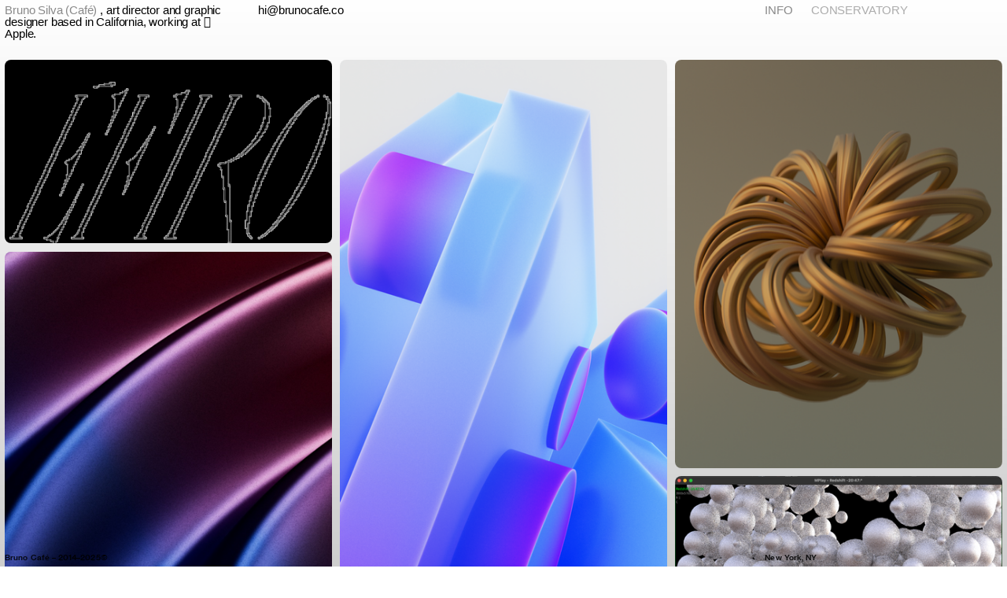

--- FILE ---
content_type: text/html; charset=UTF-8
request_url: https://brunocafe.co/conservatory
body_size: 42108
content:
<!DOCTYPE html>
<!-- 

        Running on cargo.site

-->
<html lang="en" data-predefined-style="true" data-css-presets="true" data-css-preset data-typography-preset>
	<head>
<script>
				var __cargo_context__ = 'live';
				var __cargo_js_ver__ = 'c=2837859173';
				var __cargo_maint__ = false;
				
				
			</script>
					<meta http-equiv="X-UA-Compatible" content="IE=edge,chrome=1">
		<meta http-equiv="Content-Type" content="text/html; charset=utf-8">
		<meta name="viewport" content="initial-scale=1.0, maximum-scale=1.0, user-scalable=no">
		
			<meta name="robots" content="index,follow">
		<title>conservatory — Bruno Café</title>
		<meta name="description" content="← Back">
				<meta name="twitter:card" content="summary_large_image">
		<meta name="twitter:title" content="conservatory — Bruno Café">
		<meta name="twitter:description" content="← Back">
		<meta name="twitter:image" content="https://freight.cargo.site/w/1200/i/15d034f0721f7d667e0d60ddbc5d77df2f8ae0664ed824d23ed432ab3d775c80/Snake.jpg">
		<meta property="og:locale" content="en_US">
		<meta property="og:title" content="conservatory — Bruno Café">
		<meta property="og:description" content="← Back">
		<meta property="og:url" content="https://brunocafe.co/conservatory">
		<meta property="og:image" content="https://freight.cargo.site/w/1200/i/15d034f0721f7d667e0d60ddbc5d77df2f8ae0664ed824d23ed432ab3d775c80/Snake.jpg">
		<meta property="og:type" content="website">

		<link rel="preconnect" href="https://static.cargo.site" crossorigin>
		<link rel="preconnect" href="https://freight.cargo.site" crossorigin>
				<link rel="preconnect" href="https://type.cargo.site" crossorigin>

		<!--<link rel="preload" href="https://static.cargo.site/assets/social/IconFont-Regular-0.9.3.woff2" as="font" type="font/woff" crossorigin>-->

		

		<link href="https://freight.cargo.site/t/original/i/a77a67911a87c32121a18664fa7c441a03b71568f600e67ada2482ce47554a2a/FAVICON.ico" rel="shortcut icon">
		<link href="https://brunocafe.co/rss" rel="alternate" type="application/rss+xml" title="Bruno Café feed">

		<link href="https://brunocafe.co/stylesheet?c=2837859173&1760406123" id="member_stylesheet" rel="stylesheet" type="text/css" />
<style id="">@font-face{font-family:Icons;src:url(https://static.cargo.site/assets/social/IconFont-Regular-0.9.3.woff2);unicode-range:U+E000-E15C,U+F0000,U+FE0E}@font-face{font-family:Icons;src:url(https://static.cargo.site/assets/social/IconFont-Regular-0.9.3.woff2);font-weight:240;unicode-range:U+E000-E15C,U+F0000,U+FE0E}@font-face{font-family:Icons;src:url(https://static.cargo.site/assets/social/IconFont-Regular-0.9.3.woff2);unicode-range:U+E000-E15C,U+F0000,U+FE0E;font-weight:400}@font-face{font-family:Icons;src:url(https://static.cargo.site/assets/social/IconFont-Regular-0.9.3.woff2);unicode-range:U+E000-E15C,U+F0000,U+FE0E;font-weight:600}@font-face{font-family:Icons;src:url(https://static.cargo.site/assets/social/IconFont-Regular-0.9.3.woff2);unicode-range:U+E000-E15C,U+F0000,U+FE0E;font-weight:800}@font-face{font-family:Icons;src:url(https://static.cargo.site/assets/social/IconFont-Regular-0.9.3.woff2);unicode-range:U+E000-E15C,U+F0000,U+FE0E;font-style:italic}@font-face{font-family:Icons;src:url(https://static.cargo.site/assets/social/IconFont-Regular-0.9.3.woff2);unicode-range:U+E000-E15C,U+F0000,U+FE0E;font-weight:200;font-style:italic}@font-face{font-family:Icons;src:url(https://static.cargo.site/assets/social/IconFont-Regular-0.9.3.woff2);unicode-range:U+E000-E15C,U+F0000,U+FE0E;font-weight:400;font-style:italic}@font-face{font-family:Icons;src:url(https://static.cargo.site/assets/social/IconFont-Regular-0.9.3.woff2);unicode-range:U+E000-E15C,U+F0000,U+FE0E;font-weight:600;font-style:italic}@font-face{font-family:Icons;src:url(https://static.cargo.site/assets/social/IconFont-Regular-0.9.3.woff2);unicode-range:U+E000-E15C,U+F0000,U+FE0E;font-weight:800;font-style:italic}body.iconfont-loading,body.iconfont-loading *{color:transparent!important}body{-moz-osx-font-smoothing:grayscale;-webkit-font-smoothing:antialiased;-webkit-text-size-adjust:none}body.no-scroll{overflow:hidden}/*!
 * Content
 */.page{word-wrap:break-word}:focus{outline:0}.pointer-events-none{pointer-events:none}.pointer-events-auto{pointer-events:auto}.pointer-events-none .page_content .audio-player,.pointer-events-none .page_content .shop_product,.pointer-events-none .page_content a,.pointer-events-none .page_content audio,.pointer-events-none .page_content button,.pointer-events-none .page_content details,.pointer-events-none .page_content iframe,.pointer-events-none .page_content img,.pointer-events-none .page_content input,.pointer-events-none .page_content video{pointer-events:auto}.pointer-events-none .page_content *>a,.pointer-events-none .page_content>a{position:relative}s *{text-transform:inherit}#toolset{position:fixed;bottom:10px;right:10px;z-index:8}.mobile #toolset,.template_site_inframe #toolset{display:none}#toolset a{display:block;height:24px;width:24px;margin:0;padding:0;text-decoration:none;background:rgba(0,0,0,.2)}#toolset a:hover{background:rgba(0,0,0,.8)}[data-adminview] #toolset a,[data-adminview] #toolset_admin a{background:rgba(0,0,0,.04);pointer-events:none;cursor:default}#toolset_admin a:active{background:rgba(0,0,0,.7)}#toolset_admin a svg>*{transform:scale(1.1) translate(0,-.5px);transform-origin:50% 50%}#toolset_admin a svg{pointer-events:none;width:100%!important;height:auto!important}#following-container{overflow:auto;-webkit-overflow-scrolling:touch}#following-container iframe{height:100%;width:100%;position:absolute;top:0;left:0;right:0;bottom:0}:root{--following-width:-400px;--following-animation-duration:450ms}@keyframes following-open{0%{transform:translateX(0)}100%{transform:translateX(var(--following-width))}}@keyframes following-open-inverse{0%{transform:translateX(0)}100%{transform:translateX(calc(-1 * var(--following-width)))}}@keyframes following-close{0%{transform:translateX(var(--following-width))}100%{transform:translateX(0)}}@keyframes following-close-inverse{0%{transform:translateX(calc(-1 * var(--following-width)))}100%{transform:translateX(0)}}body.animate-left{animation:following-open var(--following-animation-duration);animation-fill-mode:both;animation-timing-function:cubic-bezier(.24,1,.29,1)}#following-container.animate-left{animation:following-close-inverse var(--following-animation-duration);animation-fill-mode:both;animation-timing-function:cubic-bezier(.24,1,.29,1)}#following-container.animate-left #following-frame{animation:following-close var(--following-animation-duration);animation-fill-mode:both;animation-timing-function:cubic-bezier(.24,1,.29,1)}body.animate-right{animation:following-close var(--following-animation-duration);animation-fill-mode:both;animation-timing-function:cubic-bezier(.24,1,.29,1)}#following-container.animate-right{animation:following-open-inverse var(--following-animation-duration);animation-fill-mode:both;animation-timing-function:cubic-bezier(.24,1,.29,1)}#following-container.animate-right #following-frame{animation:following-open var(--following-animation-duration);animation-fill-mode:both;animation-timing-function:cubic-bezier(.24,1,.29,1)}.slick-slider{position:relative;display:block;-moz-box-sizing:border-box;box-sizing:border-box;-webkit-user-select:none;-moz-user-select:none;-ms-user-select:none;user-select:none;-webkit-touch-callout:none;-khtml-user-select:none;-ms-touch-action:pan-y;touch-action:pan-y;-webkit-tap-highlight-color:transparent}.slick-list{position:relative;display:block;overflow:hidden;margin:0;padding:0}.slick-list:focus{outline:0}.slick-list.dragging{cursor:pointer;cursor:hand}.slick-slider .slick-list,.slick-slider .slick-track{transform:translate3d(0,0,0);will-change:transform}.slick-track{position:relative;top:0;left:0;display:block}.slick-track:after,.slick-track:before{display:table;content:'';width:1px;height:1px;margin-top:-1px;margin-left:-1px}.slick-track:after{clear:both}.slick-loading .slick-track{visibility:hidden}.slick-slide{display:none;float:left;height:100%;min-height:1px}[dir=rtl] .slick-slide{float:right}.content .slick-slide img{display:inline-block}.content .slick-slide img:not(.image-zoom){cursor:pointer}.content .scrub .slick-list,.content .scrub .slick-slide img:not(.image-zoom){cursor:ew-resize}body.slideshow-scrub-dragging *{cursor:ew-resize!important}.content .slick-slide img:not([src]),.content .slick-slide img[src='']{width:100%;height:auto}.slick-slide.slick-loading img{display:none}.slick-slide.dragging img{pointer-events:none}.slick-initialized .slick-slide{display:block}.slick-loading .slick-slide{visibility:hidden}.slick-vertical .slick-slide{display:block;height:auto;border:1px solid transparent}.slick-arrow.slick-hidden{display:none}.slick-arrow{position:absolute;z-index:9;width:0;top:0;height:100%;cursor:pointer;will-change:opacity;-webkit-transition:opacity 333ms cubic-bezier(.4,0,.22,1);transition:opacity 333ms cubic-bezier(.4,0,.22,1)}.slick-arrow.hidden{opacity:0}.slick-arrow svg{position:absolute;width:36px;height:36px;top:0;left:0;right:0;bottom:0;margin:auto;transform:translate(.25px,.25px)}.slick-arrow svg.right-arrow{transform:translate(.25px,.25px) scaleX(-1)}.slick-arrow svg:active{opacity:.75}.slick-arrow svg .arrow-shape{fill:none!important;stroke:#fff;stroke-linecap:square}.slick-arrow svg .arrow-outline{fill:none!important;stroke-width:2.5px;stroke:rgba(0,0,0,.6);stroke-linecap:square}.slick-arrow.slick-next{right:0;text-align:right}.slick-next svg,.wallpaper-navigation .slick-next svg{margin-right:10px}.mobile .slick-next svg{margin-right:10px}.slick-arrow.slick-prev{text-align:left}.slick-prev svg,.wallpaper-navigation .slick-prev svg{margin-left:10px}.mobile .slick-prev svg{margin-left:10px}.loading_animation{display:none;vertical-align:middle;z-index:15;line-height:0;pointer-events:none;border-radius:100%}.loading_animation.hidden{display:none}.loading_animation.pulsing{opacity:0;display:inline-block;animation-delay:.1s;-webkit-animation-delay:.1s;-moz-animation-delay:.1s;animation-duration:12s;animation-iteration-count:infinite;animation:fade-pulse-in .5s ease-in-out;-moz-animation:fade-pulse-in .5s ease-in-out;-webkit-animation:fade-pulse-in .5s ease-in-out;-webkit-animation-fill-mode:forwards;-moz-animation-fill-mode:forwards;animation-fill-mode:forwards}.loading_animation.pulsing.no-delay{animation-delay:0s;-webkit-animation-delay:0s;-moz-animation-delay:0s}.loading_animation div{border-radius:100%}.loading_animation div svg{max-width:100%;height:auto}.loading_animation div,.loading_animation div svg{width:20px;height:20px}.loading_animation.full-width svg{width:100%;height:auto}.loading_animation.full-width.big svg{width:100px;height:100px}.loading_animation div svg>*{fill:#ccc}.loading_animation div{-webkit-animation:spin-loading 12s ease-out;-webkit-animation-iteration-count:infinite;-moz-animation:spin-loading 12s ease-out;-moz-animation-iteration-count:infinite;animation:spin-loading 12s ease-out;animation-iteration-count:infinite}.loading_animation.hidden{display:none}[data-backdrop] .loading_animation{position:absolute;top:15px;left:15px;z-index:99}.loading_animation.position-absolute.middle{top:calc(50% - 10px);left:calc(50% - 10px)}.loading_animation.position-absolute.topleft{top:0;left:0}.loading_animation.position-absolute.middleright{top:calc(50% - 10px);right:1rem}.loading_animation.position-absolute.middleleft{top:calc(50% - 10px);left:1rem}.loading_animation.gray div svg>*{fill:#999}.loading_animation.gray-dark div svg>*{fill:#666}.loading_animation.gray-darker div svg>*{fill:#555}.loading_animation.gray-light div svg>*{fill:#ccc}.loading_animation.white div svg>*{fill:rgba(255,255,255,.85)}.loading_animation.blue div svg>*{fill:#698fff}.loading_animation.inline{display:inline-block;margin-bottom:.5ex}.loading_animation.inline.left{margin-right:.5ex}@-webkit-keyframes fade-pulse-in{0%{opacity:0}50%{opacity:.5}100%{opacity:1}}@-moz-keyframes fade-pulse-in{0%{opacity:0}50%{opacity:.5}100%{opacity:1}}@keyframes fade-pulse-in{0%{opacity:0}50%{opacity:.5}100%{opacity:1}}@-webkit-keyframes pulsate{0%{opacity:1}50%{opacity:0}100%{opacity:1}}@-moz-keyframes pulsate{0%{opacity:1}50%{opacity:0}100%{opacity:1}}@keyframes pulsate{0%{opacity:1}50%{opacity:0}100%{opacity:1}}@-webkit-keyframes spin-loading{0%{transform:rotate(0)}9%{transform:rotate(1050deg)}18%{transform:rotate(-1090deg)}20%{transform:rotate(-1080deg)}23%{transform:rotate(-1080deg)}28%{transform:rotate(-1095deg)}29%{transform:rotate(-1065deg)}34%{transform:rotate(-1080deg)}35%{transform:rotate(-1050deg)}40%{transform:rotate(-1065deg)}41%{transform:rotate(-1035deg)}44%{transform:rotate(-1035deg)}47%{transform:rotate(-2160deg)}50%{transform:rotate(-2160deg)}56%{transform:rotate(45deg)}60%{transform:rotate(45deg)}80%{transform:rotate(6120deg)}100%{transform:rotate(0)}}@keyframes spin-loading{0%{transform:rotate(0)}9%{transform:rotate(1050deg)}18%{transform:rotate(-1090deg)}20%{transform:rotate(-1080deg)}23%{transform:rotate(-1080deg)}28%{transform:rotate(-1095deg)}29%{transform:rotate(-1065deg)}34%{transform:rotate(-1080deg)}35%{transform:rotate(-1050deg)}40%{transform:rotate(-1065deg)}41%{transform:rotate(-1035deg)}44%{transform:rotate(-1035deg)}47%{transform:rotate(-2160deg)}50%{transform:rotate(-2160deg)}56%{transform:rotate(45deg)}60%{transform:rotate(45deg)}80%{transform:rotate(6120deg)}100%{transform:rotate(0)}}[grid-row]{align-items:flex-start;box-sizing:border-box;display:-webkit-box;display:-webkit-flex;display:-ms-flexbox;display:flex;-webkit-flex-wrap:wrap;-ms-flex-wrap:wrap;flex-wrap:wrap}[grid-col]{box-sizing:border-box}[grid-row] [grid-col].empty:after{content:"\0000A0";cursor:text}body.mobile[data-adminview=content-editproject] [grid-row] [grid-col].empty:after{display:none}[grid-col=auto]{-webkit-box-flex:1;-webkit-flex:1;-ms-flex:1;flex:1}[grid-col=x12]{width:100%}[grid-col=x11]{width:50%}[grid-col=x10]{width:33.33%}[grid-col=x9]{width:25%}[grid-col=x8]{width:20%}[grid-col=x7]{width:16.666666667%}[grid-col=x6]{width:14.285714286%}[grid-col=x5]{width:12.5%}[grid-col=x4]{width:11.111111111%}[grid-col=x3]{width:10%}[grid-col=x2]{width:9.090909091%}[grid-col=x1]{width:8.333333333%}[grid-col="1"]{width:8.33333%}[grid-col="2"]{width:16.66667%}[grid-col="3"]{width:25%}[grid-col="4"]{width:33.33333%}[grid-col="5"]{width:41.66667%}[grid-col="6"]{width:50%}[grid-col="7"]{width:58.33333%}[grid-col="8"]{width:66.66667%}[grid-col="9"]{width:75%}[grid-col="10"]{width:83.33333%}[grid-col="11"]{width:91.66667%}[grid-col="12"]{width:100%}body.mobile [grid-responsive] [grid-col]{width:100%;-webkit-box-flex:none;-webkit-flex:none;-ms-flex:none;flex:none}[data-ce-host=true][contenteditable=true] [grid-pad]{pointer-events:none}[data-ce-host=true][contenteditable=true] [grid-pad]>*{pointer-events:auto}[grid-pad="0"]{padding:0}[grid-pad="0.25"]{padding:.125rem}[grid-pad="0.5"]{padding:.25rem}[grid-pad="0.75"]{padding:.375rem}[grid-pad="1"]{padding:.5rem}[grid-pad="1.25"]{padding:.625rem}[grid-pad="1.5"]{padding:.75rem}[grid-pad="1.75"]{padding:.875rem}[grid-pad="2"]{padding:1rem}[grid-pad="2.5"]{padding:1.25rem}[grid-pad="3"]{padding:1.5rem}[grid-pad="3.5"]{padding:1.75rem}[grid-pad="4"]{padding:2rem}[grid-pad="5"]{padding:2.5rem}[grid-pad="6"]{padding:3rem}[grid-pad="7"]{padding:3.5rem}[grid-pad="8"]{padding:4rem}[grid-pad="9"]{padding:4.5rem}[grid-pad="10"]{padding:5rem}[grid-gutter="0"]{margin:0}[grid-gutter="0.5"]{margin:-.25rem}[grid-gutter="1"]{margin:-.5rem}[grid-gutter="1.5"]{margin:-.75rem}[grid-gutter="2"]{margin:-1rem}[grid-gutter="2.5"]{margin:-1.25rem}[grid-gutter="3"]{margin:-1.5rem}[grid-gutter="3.5"]{margin:-1.75rem}[grid-gutter="4"]{margin:-2rem}[grid-gutter="5"]{margin:-2.5rem}[grid-gutter="6"]{margin:-3rem}[grid-gutter="7"]{margin:-3.5rem}[grid-gutter="8"]{margin:-4rem}[grid-gutter="10"]{margin:-5rem}[grid-gutter="12"]{margin:-6rem}[grid-gutter="14"]{margin:-7rem}[grid-gutter="16"]{margin:-8rem}[grid-gutter="18"]{margin:-9rem}[grid-gutter="20"]{margin:-10rem}small{max-width:100%;text-decoration:inherit}img:not([src]),img[src='']{outline:1px solid rgba(177,177,177,.4);outline-offset:-1px;content:url([data-uri])}img.image-zoom{cursor:-webkit-zoom-in;cursor:-moz-zoom-in;cursor:zoom-in}#imprimatur{color:#333;font-size:10px;font-family:-apple-system,BlinkMacSystemFont,"Segoe UI",Roboto,Oxygen,Ubuntu,Cantarell,"Open Sans","Helvetica Neue",sans-serif,"Sans Serif",Icons;/*!System*/position:fixed;opacity:.3;right:-28px;bottom:160px;transform:rotate(270deg);-ms-transform:rotate(270deg);-webkit-transform:rotate(270deg);z-index:8;text-transform:uppercase;color:#999;opacity:.5;padding-bottom:2px;text-decoration:none}.mobile #imprimatur{display:none}bodycopy cargo-link a{font-family:-apple-system,BlinkMacSystemFont,"Segoe UI",Roboto,Oxygen,Ubuntu,Cantarell,"Open Sans","Helvetica Neue",sans-serif,"Sans Serif",Icons;/*!System*/font-size:12px;font-style:normal;font-weight:400;transform:rotate(270deg);text-decoration:none;position:fixed!important;right:-27px;bottom:100px;text-decoration:none;letter-spacing:normal;background:0 0;border:0;border-bottom:0;outline:0}/*! PhotoSwipe Default UI CSS by Dmitry Semenov | photoswipe.com | MIT license */.pswp--has_mouse .pswp__button--arrow--left,.pswp--has_mouse .pswp__button--arrow--right,.pswp__ui{visibility:visible}.pswp--minimal--dark .pswp__top-bar,.pswp__button{background:0 0}.pswp,.pswp__bg,.pswp__container,.pswp__img--placeholder,.pswp__zoom-wrap,.quick-view-navigation{-webkit-backface-visibility:hidden}.pswp__button{cursor:pointer;opacity:1;-webkit-appearance:none;transition:opacity .2s;-webkit-box-shadow:none;box-shadow:none}.pswp__button-close>svg{top:10px;right:10px;margin-left:auto}.pswp--touch .quick-view-navigation{display:none}.pswp__ui{-webkit-font-smoothing:auto;opacity:1;z-index:1550}.quick-view-navigation{will-change:opacity;-webkit-transition:opacity 333ms cubic-bezier(.4,0,.22,1);transition:opacity 333ms cubic-bezier(.4,0,.22,1)}.quick-view-navigation .pswp__group .pswp__button{pointer-events:auto}.pswp__button>svg{position:absolute;width:36px;height:36px}.quick-view-navigation .pswp__group:active svg{opacity:.75}.pswp__button svg .shape-shape{fill:#fff}.pswp__button svg .shape-outline{fill:#000}.pswp__button-prev>svg{top:0;bottom:0;left:10px;margin:auto}.pswp__button-next>svg{top:0;bottom:0;right:10px;margin:auto}.quick-view-navigation .pswp__group .pswp__button-prev{position:absolute;left:0;top:0;width:0;height:100%}.quick-view-navigation .pswp__group .pswp__button-next{position:absolute;right:0;top:0;width:0;height:100%}.quick-view-navigation .close-button,.quick-view-navigation .left-arrow,.quick-view-navigation .right-arrow{transform:translate(.25px,.25px)}.quick-view-navigation .right-arrow{transform:translate(.25px,.25px) scaleX(-1)}.pswp__button svg .shape-outline{fill:transparent!important;stroke:#000;stroke-width:2.5px;stroke-linecap:square}.pswp__button svg .shape-shape{fill:transparent!important;stroke:#fff;stroke-width:1.5px;stroke-linecap:square}.pswp__bg,.pswp__scroll-wrap,.pswp__zoom-wrap{width:100%;position:absolute}.quick-view-navigation .pswp__group .pswp__button-close{margin:0}.pswp__container,.pswp__item,.pswp__zoom-wrap{right:0;bottom:0;top:0;position:absolute;left:0}.pswp__ui--hidden .pswp__button{opacity:.001}.pswp__ui--hidden .pswp__button,.pswp__ui--hidden .pswp__button *{pointer-events:none}.pswp .pswp__ui.pswp__ui--displaynone{display:none}.pswp__element--disabled{display:none!important}/*! PhotoSwipe main CSS by Dmitry Semenov | photoswipe.com | MIT license */.pswp{position:fixed;display:none;height:100%;width:100%;top:0;left:0;right:0;bottom:0;margin:auto;-ms-touch-action:none;touch-action:none;z-index:9999999;-webkit-text-size-adjust:100%;line-height:initial;letter-spacing:initial;outline:0}.pswp img{max-width:none}.pswp--zoom-disabled .pswp__img{cursor:default!important}.pswp--animate_opacity{opacity:.001;will-change:opacity;-webkit-transition:opacity 333ms cubic-bezier(.4,0,.22,1);transition:opacity 333ms cubic-bezier(.4,0,.22,1)}.pswp--open{display:block}.pswp--zoom-allowed .pswp__img{cursor:-webkit-zoom-in;cursor:-moz-zoom-in;cursor:zoom-in}.pswp--zoomed-in .pswp__img{cursor:-webkit-grab;cursor:-moz-grab;cursor:grab}.pswp--dragging .pswp__img{cursor:-webkit-grabbing;cursor:-moz-grabbing;cursor:grabbing}.pswp__bg{left:0;top:0;height:100%;opacity:0;transform:translateZ(0);will-change:opacity}.pswp__scroll-wrap{left:0;top:0;height:100%}.pswp__container,.pswp__zoom-wrap{-ms-touch-action:none;touch-action:none}.pswp__container,.pswp__img{-webkit-user-select:none;-moz-user-select:none;-ms-user-select:none;user-select:none;-webkit-tap-highlight-color:transparent;-webkit-touch-callout:none}.pswp__zoom-wrap{-webkit-transform-origin:left top;-ms-transform-origin:left top;transform-origin:left top;-webkit-transition:-webkit-transform 222ms cubic-bezier(.4,0,.22,1);transition:transform 222ms cubic-bezier(.4,0,.22,1)}.pswp__bg{-webkit-transition:opacity 222ms cubic-bezier(.4,0,.22,1);transition:opacity 222ms cubic-bezier(.4,0,.22,1)}.pswp--animated-in .pswp__bg,.pswp--animated-in .pswp__zoom-wrap{-webkit-transition:none;transition:none}.pswp--hide-overflow .pswp__scroll-wrap,.pswp--hide-overflow.pswp{overflow:hidden}.pswp__img{position:absolute;width:auto;height:auto;top:0;left:0}.pswp__img--placeholder--blank{background:#222}.pswp--ie .pswp__img{width:100%!important;height:auto!important;left:0;top:0}.pswp__ui--idle{opacity:0}.pswp__error-msg{position:absolute;left:0;top:50%;width:100%;text-align:center;font-size:14px;line-height:16px;margin-top:-8px;color:#ccc}.pswp__error-msg a{color:#ccc;text-decoration:underline}.pswp__error-msg{font-family:-apple-system,BlinkMacSystemFont,"Segoe UI",Roboto,Oxygen,Ubuntu,Cantarell,"Open Sans","Helvetica Neue",sans-serif}.quick-view.mouse-down .iframe-item{pointer-events:none!important}.quick-view-caption-positioner{pointer-events:none;width:100%;height:100%}.quick-view-caption-wrapper{margin:auto;position:absolute;bottom:0;left:0;right:0}.quick-view-horizontal-align-left .quick-view-caption-wrapper{margin-left:0}.quick-view-horizontal-align-right .quick-view-caption-wrapper{margin-right:0}[data-quick-view-caption]{transition:.1s opacity ease-in-out;position:absolute;bottom:0;left:0;right:0}.quick-view-horizontal-align-left [data-quick-view-caption]{text-align:left}.quick-view-horizontal-align-right [data-quick-view-caption]{text-align:right}.quick-view-caption{transition:.1s opacity ease-in-out}.quick-view-caption>*{display:inline-block}.quick-view-caption *{pointer-events:auto}.quick-view-caption.hidden{opacity:0}.shop_product .dropdown_wrapper{flex:0 0 100%;position:relative}.shop_product select{appearance:none;-moz-appearance:none;-webkit-appearance:none;outline:0;-webkit-font-smoothing:antialiased;-moz-osx-font-smoothing:grayscale;cursor:pointer;border-radius:0;white-space:nowrap;overflow:hidden!important;text-overflow:ellipsis}.shop_product select.dropdown::-ms-expand{display:none}.shop_product a{cursor:pointer;border-bottom:none;text-decoration:none}.shop_product a.out-of-stock{pointer-events:none}body.audio-player-dragging *{cursor:ew-resize!important}.audio-player{display:inline-flex;flex:1 0 calc(100% - 2px);width:calc(100% - 2px)}.audio-player .button{height:100%;flex:0 0 3.3rem;display:flex}.audio-player .separator{left:3.3rem;height:100%}.audio-player .buffer{width:0%;height:100%;transition:left .3s linear,width .3s linear}.audio-player.seeking .buffer{transition:left 0s,width 0s}.audio-player.seeking{user-select:none;-webkit-user-select:none;cursor:ew-resize}.audio-player.seeking *{user-select:none;-webkit-user-select:none;cursor:ew-resize}.audio-player .bar{overflow:hidden;display:flex;justify-content:space-between;align-content:center;flex-grow:1}.audio-player .progress{width:0%;height:100%;transition:width .3s linear}.audio-player.seeking .progress{transition:width 0s}.audio-player .pause,.audio-player .play{cursor:pointer;height:100%}.audio-player .note-icon{margin:auto 0;order:2;flex:0 1 auto}.audio-player .title{white-space:nowrap;overflow:hidden;text-overflow:ellipsis;pointer-events:none;user-select:none;padding:.5rem 0 .5rem 1rem;margin:auto auto auto 0;flex:0 3 auto;min-width:0;width:100%}.audio-player .total-time{flex:0 1 auto;margin:auto 0}.audio-player .current-time,.audio-player .play-text{flex:0 1 auto;margin:auto 0}.audio-player .stream-anim{user-select:none;margin:auto auto auto 0}.audio-player .stream-anim span{display:inline-block}.audio-player .buffer,.audio-player .current-time,.audio-player .note-svg,.audio-player .play-text,.audio-player .separator,.audio-player .total-time{user-select:none;pointer-events:none}.audio-player .buffer,.audio-player .play-text,.audio-player .progress{position:absolute}.audio-player,.audio-player .bar,.audio-player .button,.audio-player .current-time,.audio-player .note-icon,.audio-player .pause,.audio-player .play,.audio-player .total-time{position:relative}body.mobile .audio-player,body.mobile .audio-player *{-webkit-touch-callout:none}#standalone-admin-frame{border:0;width:400px;position:absolute;right:0;top:0;height:100vh;z-index:99}body[standalone-admin=true] #standalone-admin-frame{transform:translate(0,0)}body[standalone-admin=true] .main_container{width:calc(100% - 400px)}body[standalone-admin=false] #standalone-admin-frame{transform:translate(100%,0)}body[standalone-admin=false] .main_container{width:100%}.toggle_standaloneAdmin{position:fixed;top:0;right:400px;height:40px;width:40px;z-index:999;cursor:pointer;background-color:rgba(0,0,0,.4)}.toggle_standaloneAdmin:active{opacity:.7}body[standalone-admin=false] .toggle_standaloneAdmin{right:0}.toggle_standaloneAdmin *{color:#fff;fill:#fff}.toggle_standaloneAdmin svg{padding:6px;width:100%;height:100%;opacity:.85}body[standalone-admin=false] .toggle_standaloneAdmin #close,body[standalone-admin=true] .toggle_standaloneAdmin #backdropsettings{display:none}.toggle_standaloneAdmin>div{width:100%;height:100%}#admin_toggle_button{position:fixed;top:50%;transform:translate(0,-50%);right:400px;height:36px;width:12px;z-index:999;cursor:pointer;background-color:rgba(0,0,0,.09);padding-left:2px;margin-right:5px}#admin_toggle_button .bar{content:'';background:rgba(0,0,0,.09);position:fixed;width:5px;bottom:0;top:0;z-index:10}#admin_toggle_button:active{background:rgba(0,0,0,.065)}#admin_toggle_button *{color:#fff;fill:#fff}#admin_toggle_button svg{padding:0;width:16px;height:36px;margin-left:1px;opacity:1}#admin_toggle_button svg *{fill:#fff;opacity:1}#admin_toggle_button[data-state=closed] .toggle_admin_close{display:none}#admin_toggle_button[data-state=closed],#admin_toggle_button[data-state=closed] .toggle_admin_open{width:20px;cursor:pointer;margin:0}#admin_toggle_button[data-state=closed] svg{margin-left:2px}#admin_toggle_button[data-state=open] .toggle_admin_open{display:none}select,select *{text-rendering:auto!important}b b{font-weight:inherit}*{-webkit-box-sizing:border-box;-moz-box-sizing:border-box;box-sizing:border-box}customhtml>*{position:relative;z-index:10}body,html{min-height:100vh;margin:0;padding:0}html{touch-action:manipulation;position:relative;background-color:#fff}.main_container{min-height:100vh;width:100%;overflow:hidden}.container{display:-webkit-box;display:-webkit-flex;display:-moz-box;display:-ms-flexbox;display:flex;-webkit-flex-wrap:wrap;-moz-flex-wrap:wrap;-ms-flex-wrap:wrap;flex-wrap:wrap;max-width:100%;width:100%;overflow:visible}.container{align-items:flex-start;-webkit-align-items:flex-start}.page{z-index:2}.page ul li>text-limit{display:block}.content,.content_container,.pinned{-webkit-flex:1 0 auto;-moz-flex:1 0 auto;-ms-flex:1 0 auto;flex:1 0 auto;max-width:100%}.content_container{width:100%}.content_container.full_height{min-height:100vh}.page_background{position:absolute;top:0;left:0;width:100%;height:100%}.page_container{position:relative;overflow:visible;width:100%}.backdrop{position:absolute;top:0;z-index:1;width:100%;height:100%;max-height:100vh}.backdrop>div{position:absolute;top:0;left:0;width:100%;height:100%;-webkit-backface-visibility:hidden;backface-visibility:hidden;transform:translate3d(0,0,0);contain:strict}[data-backdrop].backdrop>div[data-overflowing]{max-height:100vh;position:absolute;top:0;left:0}body.mobile [split-responsive]{display:flex;flex-direction:column}body.mobile [split-responsive] .container{width:100%;order:2}body.mobile [split-responsive] .backdrop{position:relative;height:50vh;width:100%;order:1}body.mobile [split-responsive] [data-auxiliary].backdrop{position:absolute;height:50vh;width:100%;order:1}.page{position:relative;z-index:2}img[data-align=left]{float:left}img[data-align=right]{float:right}[data-rotation]{transform-origin:center center}.content .page_content:not([contenteditable=true]) [data-draggable]{pointer-events:auto!important;backface-visibility:hidden}.preserve-3d{-moz-transform-style:preserve-3d;transform-style:preserve-3d}.content .page_content:not([contenteditable=true]) [data-draggable] iframe{pointer-events:none!important}.dragging-active iframe{pointer-events:none!important}.content .page_content:not([contenteditable=true]) [data-draggable]:active{opacity:1}.content .scroll-transition-fade{transition:transform 1s ease-in-out,opacity .8s ease-in-out}.content .scroll-transition-fade.below-viewport{opacity:0;transform:translateY(40px)}.mobile.full_width .page_container:not([split-layout]) .container_width{width:100%}[data-view=pinned_bottom] .bottom_pin_invisibility{visibility:hidden}.pinned{position:relative;width:100%}.pinned .page_container.accommodate:not(.fixed):not(.overlay){z-index:2}.pinned .page_container.overlay{position:absolute;z-index:4}.pinned .page_container.overlay.fixed{position:fixed}.pinned .page_container.overlay.fixed .page{max-height:100vh;-webkit-overflow-scrolling:touch}.pinned .page_container.overlay.fixed .page.allow-scroll{overflow-y:auto;overflow-x:hidden}.pinned .page_container.overlay.fixed .page.allow-scroll{align-items:flex-start;-webkit-align-items:flex-start}.pinned .page_container .page.allow-scroll::-webkit-scrollbar{width:0;background:0 0;display:none}.pinned.pinned_top .page_container.overlay{left:0;top:0}.pinned.pinned_bottom .page_container.overlay{left:0;bottom:0}div[data-container=set]:empty{margin-top:1px}.thumbnails{position:relative;z-index:1}[thumbnails=grid]{align-items:baseline}[thumbnails=justify] .thumbnail{box-sizing:content-box}[thumbnails][data-padding-zero] .thumbnail{margin-bottom:-1px}[thumbnails=montessori] .thumbnail{pointer-events:auto;position:absolute}[thumbnails] .thumbnail>a{display:block;text-decoration:none}[thumbnails=montessori]{height:0}[thumbnails][data-resizing],[thumbnails][data-resizing] *{cursor:nwse-resize}[thumbnails] .thumbnail .resize-handle{cursor:nwse-resize;width:26px;height:26px;padding:5px;position:absolute;opacity:.75;right:-1px;bottom:-1px;z-index:100}[thumbnails][data-resizing] .resize-handle{display:none}[thumbnails] .thumbnail .resize-handle svg{position:absolute;top:0;left:0}[thumbnails] .thumbnail .resize-handle:hover{opacity:1}[data-can-move].thumbnail .resize-handle svg .resize_path_outline{fill:#fff}[data-can-move].thumbnail .resize-handle svg .resize_path{fill:#000}[thumbnails=montessori] .thumbnail_sizer{height:0;width:100%;position:relative;padding-bottom:100%;pointer-events:none}[thumbnails] .thumbnail img{display:block;min-height:3px;margin-bottom:0}[thumbnails] .thumbnail img:not([src]),img[src=""]{margin:0!important;width:100%;min-height:3px;height:100%!important;position:absolute}[aspect-ratio="1x1"].thumb_image{height:0;padding-bottom:100%;overflow:hidden}[aspect-ratio="4x3"].thumb_image{height:0;padding-bottom:75%;overflow:hidden}[aspect-ratio="16x9"].thumb_image{height:0;padding-bottom:56.25%;overflow:hidden}[thumbnails] .thumb_image{width:100%;position:relative}[thumbnails][thumbnail-vertical-align=top]{align-items:flex-start}[thumbnails][thumbnail-vertical-align=middle]{align-items:center}[thumbnails][thumbnail-vertical-align=bottom]{align-items:baseline}[thumbnails][thumbnail-horizontal-align=left]{justify-content:flex-start}[thumbnails][thumbnail-horizontal-align=middle]{justify-content:center}[thumbnails][thumbnail-horizontal-align=right]{justify-content:flex-end}.thumb_image.default_image>svg{position:absolute;top:0;left:0;bottom:0;right:0;width:100%;height:100%}.thumb_image.default_image{outline:1px solid #ccc;outline-offset:-1px;position:relative}.mobile.full_width [data-view=Thumbnail] .thumbnails_width{width:100%}.content [data-draggable] a:active,.content [data-draggable] img:active{opacity:initial}.content .draggable-dragging{opacity:initial}[data-draggable].draggable_visible{visibility:visible}[data-draggable].draggable_hidden{visibility:hidden}.gallery_card [data-draggable],.marquee [data-draggable]{visibility:inherit}[data-draggable]{visibility:visible;background-color:rgba(0,0,0,.003)}#site_menu_panel_container .image-gallery:not(.initialized){height:0;padding-bottom:100%;min-height:initial}.image-gallery:not(.initialized){min-height:100vh;visibility:hidden;width:100%}.image-gallery .gallery_card img{display:block;width:100%;height:auto}.image-gallery .gallery_card{transform-origin:center}.image-gallery .gallery_card.dragging{opacity:.1;transform:initial!important}.image-gallery:not([image-gallery=slideshow]) .gallery_card iframe:only-child,.image-gallery:not([image-gallery=slideshow]) .gallery_card video:only-child{width:100%;height:100%;top:0;left:0;position:absolute}.image-gallery[image-gallery=slideshow] .gallery_card video[muted][autoplay]:not([controls]),.image-gallery[image-gallery=slideshow] .gallery_card video[muted][data-autoplay]:not([controls]){pointer-events:none}.image-gallery [image-gallery-pad="0"] video:only-child{object-fit:cover;height:calc(100% + 1px)}div.image-gallery>a,div.image-gallery>iframe,div.image-gallery>img,div.image-gallery>video{display:none}[image-gallery-row]{align-items:flex-start;box-sizing:border-box;display:-webkit-box;display:-webkit-flex;display:-ms-flexbox;display:flex;-webkit-flex-wrap:wrap;-ms-flex-wrap:wrap;flex-wrap:wrap}.image-gallery .gallery_card_image{width:100%;position:relative}[data-predefined-style=true] .image-gallery a.gallery_card{display:block;border:none}[image-gallery-col]{box-sizing:border-box}[image-gallery-col=x12]{width:100%}[image-gallery-col=x11]{width:50%}[image-gallery-col=x10]{width:33.33%}[image-gallery-col=x9]{width:25%}[image-gallery-col=x8]{width:20%}[image-gallery-col=x7]{width:16.666666667%}[image-gallery-col=x6]{width:14.285714286%}[image-gallery-col=x5]{width:12.5%}[image-gallery-col=x4]{width:11.111111111%}[image-gallery-col=x3]{width:10%}[image-gallery-col=x2]{width:9.090909091%}[image-gallery-col=x1]{width:8.333333333%}.content .page_content [image-gallery-pad].image-gallery{pointer-events:none}.content .page_content [image-gallery-pad].image-gallery .gallery_card_image>*,.content .page_content [image-gallery-pad].image-gallery .gallery_image_caption{pointer-events:auto}.content .page_content [image-gallery-pad="0"]{padding:0}.content .page_content [image-gallery-pad="0.25"]{padding:.125rem}.content .page_content [image-gallery-pad="0.5"]{padding:.25rem}.content .page_content [image-gallery-pad="0.75"]{padding:.375rem}.content .page_content [image-gallery-pad="1"]{padding:.5rem}.content .page_content [image-gallery-pad="1.25"]{padding:.625rem}.content .page_content [image-gallery-pad="1.5"]{padding:.75rem}.content .page_content [image-gallery-pad="1.75"]{padding:.875rem}.content .page_content [image-gallery-pad="2"]{padding:1rem}.content .page_content [image-gallery-pad="2.5"]{padding:1.25rem}.content .page_content [image-gallery-pad="3"]{padding:1.5rem}.content .page_content [image-gallery-pad="3.5"]{padding:1.75rem}.content .page_content [image-gallery-pad="4"]{padding:2rem}.content .page_content [image-gallery-pad="5"]{padding:2.5rem}.content .page_content [image-gallery-pad="6"]{padding:3rem}.content .page_content [image-gallery-pad="7"]{padding:3.5rem}.content .page_content [image-gallery-pad="8"]{padding:4rem}.content .page_content [image-gallery-pad="9"]{padding:4.5rem}.content .page_content [image-gallery-pad="10"]{padding:5rem}.content .page_content [image-gallery-gutter="0"]{margin:0}.content .page_content [image-gallery-gutter="0.5"]{margin:-.25rem}.content .page_content [image-gallery-gutter="1"]{margin:-.5rem}.content .page_content [image-gallery-gutter="1.5"]{margin:-.75rem}.content .page_content [image-gallery-gutter="2"]{margin:-1rem}.content .page_content [image-gallery-gutter="2.5"]{margin:-1.25rem}.content .page_content [image-gallery-gutter="3"]{margin:-1.5rem}.content .page_content [image-gallery-gutter="3.5"]{margin:-1.75rem}.content .page_content [image-gallery-gutter="4"]{margin:-2rem}.content .page_content [image-gallery-gutter="5"]{margin:-2.5rem}.content .page_content [image-gallery-gutter="6"]{margin:-3rem}.content .page_content [image-gallery-gutter="7"]{margin:-3.5rem}.content .page_content [image-gallery-gutter="8"]{margin:-4rem}.content .page_content [image-gallery-gutter="10"]{margin:-5rem}.content .page_content [image-gallery-gutter="12"]{margin:-6rem}.content .page_content [image-gallery-gutter="14"]{margin:-7rem}.content .page_content [image-gallery-gutter="16"]{margin:-8rem}.content .page_content [image-gallery-gutter="18"]{margin:-9rem}.content .page_content [image-gallery-gutter="20"]{margin:-10rem}[image-gallery=slideshow]:not(.initialized)>*{min-height:1px;opacity:0;min-width:100%}[image-gallery=slideshow][data-constrained-by=height] [image-gallery-vertical-align].slick-track{align-items:flex-start}[image-gallery=slideshow] img.image-zoom:active{opacity:initial}[image-gallery=slideshow].slick-initialized .gallery_card{pointer-events:none}[image-gallery=slideshow].slick-initialized .gallery_card.slick-current{pointer-events:auto}[image-gallery=slideshow] .gallery_card:not(.has_caption){line-height:0}.content .page_content [image-gallery=slideshow].image-gallery>*{pointer-events:auto}.content [image-gallery=slideshow].image-gallery.slick-initialized .gallery_card{overflow:hidden;margin:0;display:flex;flex-flow:row wrap;flex-shrink:0}.content [image-gallery=slideshow].image-gallery.slick-initialized .gallery_card.slick-current{overflow:visible}[image-gallery=slideshow] .gallery_image_caption{opacity:1;transition:opacity .3s;-webkit-transition:opacity .3s;width:100%;margin-left:auto;margin-right:auto;clear:both}[image-gallery-horizontal-align=left] .gallery_image_caption{text-align:left}[image-gallery-horizontal-align=middle] .gallery_image_caption{text-align:center}[image-gallery-horizontal-align=right] .gallery_image_caption{text-align:right}[image-gallery=slideshow][data-slideshow-in-transition] .gallery_image_caption{opacity:0;transition:opacity .3s;-webkit-transition:opacity .3s}[image-gallery=slideshow] .gallery_card_image{width:initial;margin:0;display:inline-block}[image-gallery=slideshow] .gallery_card img{margin:0;display:block}[image-gallery=slideshow][data-exploded]{align-items:flex-start;box-sizing:border-box;display:-webkit-box;display:-webkit-flex;display:-ms-flexbox;display:flex;-webkit-flex-wrap:wrap;-ms-flex-wrap:wrap;flex-wrap:wrap;justify-content:flex-start;align-content:flex-start}[image-gallery=slideshow][data-exploded] .gallery_card{padding:1rem;width:16.666%}[image-gallery=slideshow][data-exploded] .gallery_card_image{height:0;display:block;width:100%}[image-gallery=grid]{align-items:baseline}[image-gallery=grid] .gallery_card.has_caption .gallery_card_image{display:block}[image-gallery=grid] [image-gallery-pad="0"].gallery_card{margin-bottom:-1px}[image-gallery=grid] .gallery_card img{margin:0}[image-gallery=columns] .gallery_card img{margin:0}[image-gallery=justify]{align-items:flex-start}[image-gallery=justify] .gallery_card img{margin:0}[image-gallery=montessori][image-gallery-row]{display:block}[image-gallery=montessori] a.gallery_card,[image-gallery=montessori] div.gallery_card{position:absolute;pointer-events:auto}[image-gallery=montessori][data-can-move] .gallery_card,[image-gallery=montessori][data-can-move] .gallery_card .gallery_card_image,[image-gallery=montessori][data-can-move] .gallery_card .gallery_card_image>*{cursor:move}[image-gallery=montessori]{position:relative;height:0}[image-gallery=freeform] .gallery_card{position:relative}[image-gallery=freeform] [image-gallery-pad="0"].gallery_card{margin-bottom:-1px}[image-gallery-vertical-align]{display:flex;flex-flow:row wrap}[image-gallery-vertical-align].slick-track{display:flex;flex-flow:row nowrap}.image-gallery .slick-list{margin-bottom:-.3px}[image-gallery-vertical-align=top]{align-content:flex-start;align-items:flex-start}[image-gallery-vertical-align=middle]{align-items:center;align-content:center}[image-gallery-vertical-align=bottom]{align-content:flex-end;align-items:flex-end}[image-gallery-horizontal-align=left]{justify-content:flex-start}[image-gallery-horizontal-align=middle]{justify-content:center}[image-gallery-horizontal-align=right]{justify-content:flex-end}.image-gallery[data-resizing],.image-gallery[data-resizing] *{cursor:nwse-resize!important}.image-gallery .gallery_card .resize-handle,.image-gallery .gallery_card .resize-handle *{cursor:nwse-resize!important}.image-gallery .gallery_card .resize-handle{width:26px;height:26px;padding:5px;position:absolute;opacity:.75;right:-1px;bottom:-1px;z-index:10}.image-gallery[data-resizing] .resize-handle{display:none}.image-gallery .gallery_card .resize-handle svg{cursor:nwse-resize!important;position:absolute;top:0;left:0}.image-gallery .gallery_card .resize-handle:hover{opacity:1}[data-can-move].gallery_card .resize-handle svg .resize_path_outline{fill:#fff}[data-can-move].gallery_card .resize-handle svg .resize_path{fill:#000}[image-gallery=montessori] .thumbnail_sizer{height:0;width:100%;position:relative;padding-bottom:100%;pointer-events:none}#site_menu_button{display:block;text-decoration:none;pointer-events:auto;z-index:9;vertical-align:top;cursor:pointer;box-sizing:content-box;font-family:Icons}#site_menu_button.custom_icon{padding:0;line-height:0}#site_menu_button.custom_icon img{width:100%;height:auto}#site_menu_wrapper.disabled #site_menu_button{display:none}#site_menu_wrapper.mobile_only #site_menu_button{display:none}body.mobile #site_menu_wrapper.mobile_only:not(.disabled) #site_menu_button:not(.active){display:block}#site_menu_panel_container[data-type=cargo_menu] #site_menu_panel{display:block;position:fixed;top:0;right:0;bottom:0;left:0;z-index:10;cursor:default}.site_menu{pointer-events:auto;position:absolute;z-index:11;top:0;bottom:0;line-height:0;max-width:400px;min-width:300px;font-size:20px;text-align:left;background:rgba(20,20,20,.95);padding:20px 30px 90px 30px;overflow-y:auto;overflow-x:hidden;display:-webkit-box;display:-webkit-flex;display:-ms-flexbox;display:flex;-webkit-box-orient:vertical;-webkit-box-direction:normal;-webkit-flex-direction:column;-ms-flex-direction:column;flex-direction:column;-webkit-box-pack:start;-webkit-justify-content:flex-start;-ms-flex-pack:start;justify-content:flex-start}body.mobile #site_menu_wrapper .site_menu{-webkit-overflow-scrolling:touch;min-width:auto;max-width:100%;width:100%;padding:20px}#site_menu_wrapper[data-sitemenu-position=bottom-left] #site_menu,#site_menu_wrapper[data-sitemenu-position=top-left] #site_menu{left:0}#site_menu_wrapper[data-sitemenu-position=bottom-right] #site_menu,#site_menu_wrapper[data-sitemenu-position=top-right] #site_menu{right:0}#site_menu_wrapper[data-type=page] .site_menu{right:0;left:0;width:100%;padding:0;margin:0;background:0 0}.site_menu_wrapper.open .site_menu{display:block}.site_menu div{display:block}.site_menu a{text-decoration:none;display:inline-block;color:rgba(255,255,255,.75);max-width:100%;overflow:hidden;white-space:nowrap;text-overflow:ellipsis;line-height:1.4}.site_menu div a.active{color:rgba(255,255,255,.4)}.site_menu div.set-link>a{font-weight:700}.site_menu div.hidden{display:none}.site_menu .close{display:block;position:absolute;top:0;right:10px;font-size:60px;line-height:50px;font-weight:200;color:rgba(255,255,255,.4);cursor:pointer;user-select:none}#site_menu_panel_container .page_container{position:relative;overflow:hidden;background:0 0;z-index:2}#site_menu_panel_container .site_menu_page_wrapper{position:fixed;top:0;left:0;overflow-y:auto;-webkit-overflow-scrolling:touch;height:100%;width:100%;z-index:100}#site_menu_panel_container .site_menu_page_wrapper .backdrop{pointer-events:none}#site_menu_panel_container #site_menu_page_overlay{position:fixed;top:0;right:0;bottom:0;left:0;cursor:default;z-index:1}#shop_button{display:block;text-decoration:none;pointer-events:auto;z-index:9;vertical-align:top;cursor:pointer;box-sizing:content-box;font-family:Icons}#shop_button.custom_icon{padding:0;line-height:0}#shop_button.custom_icon img{width:100%;height:auto}#shop_button.disabled{display:none}.loading[data-loading]{display:none;position:fixed;bottom:8px;left:8px;z-index:100}.new_site_button_wrapper{font-size:1.8rem;font-weight:400;color:rgba(0,0,0,.85);font-family:-apple-system,BlinkMacSystemFont,'Segoe UI',Roboto,Oxygen,Ubuntu,Cantarell,'Open Sans','Helvetica Neue',sans-serif,'Sans Serif',Icons;font-style:normal;line-height:1.4;color:#fff;position:fixed;bottom:0;right:0;z-index:999}body.template_site #toolset{display:none!important}body.mobile .new_site_button{display:none}.new_site_button{display:flex;height:44px;cursor:pointer}.new_site_button .plus{width:44px;height:100%}.new_site_button .plus svg{width:100%;height:100%}.new_site_button .plus svg line{stroke:#000;stroke-width:2px}.new_site_button .plus:after,.new_site_button .plus:before{content:'';width:30px;height:2px}.new_site_button .text{background:#0fce83;display:none;padding:7.5px 15px 7.5px 15px;height:100%;font-size:20px;color:#222}.new_site_button:active{opacity:.8}.new_site_button.show_full .text{display:block}.new_site_button.show_full .plus{display:none}html:not(.admin-wrapper) .template_site #confirm_modal [data-progress] .progress-indicator:after{content:'Generating Site...';padding:7.5px 15px;right:-200px;color:#000}bodycopy svg.marker-overlay,bodycopy svg.marker-overlay *{transform-origin:0 0;-webkit-transform-origin:0 0;box-sizing:initial}bodycopy svg#svgroot{box-sizing:initial}bodycopy svg.marker-overlay{padding:inherit;position:absolute;left:0;top:0;width:100%;height:100%;min-height:1px;overflow:visible;pointer-events:none;z-index:999}bodycopy svg.marker-overlay *{pointer-events:initial}bodycopy svg.marker-overlay text{letter-spacing:initial}bodycopy svg.marker-overlay a{cursor:pointer}.marquee:not(.torn-down){overflow:hidden;width:100%;position:relative;padding-bottom:.25em;padding-top:.25em;margin-bottom:-.25em;margin-top:-.25em;contain:layout}.marquee .marquee_contents{will-change:transform;display:flex;flex-direction:column}.marquee[behavior][direction].torn-down{white-space:normal}.marquee[behavior=bounce] .marquee_contents{display:block;float:left;clear:both}.marquee[behavior=bounce] .marquee_inner{display:block}.marquee[behavior=bounce][direction=vertical] .marquee_contents{width:100%}.marquee[behavior=bounce][direction=diagonal] .marquee_inner:last-child,.marquee[behavior=bounce][direction=vertical] .marquee_inner:last-child{position:relative;visibility:hidden}.marquee[behavior=bounce][direction=horizontal],.marquee[behavior=scroll][direction=horizontal]{white-space:pre}.marquee[behavior=scroll][direction=horizontal] .marquee_contents{display:inline-flex;white-space:nowrap;min-width:100%}.marquee[behavior=scroll][direction=horizontal] .marquee_inner{min-width:100%}.marquee[behavior=scroll] .marquee_inner:first-child{will-change:transform;position:absolute;width:100%;top:0;left:0}.cycle{display:none}</style>
<script type="text/json" data-set="defaults" >{"current_offset":0,"current_page":1,"cargo_url":"cfshp","is_domain":true,"is_mobile":false,"is_tablet":false,"is_phone":false,"api_path":"https:\/\/brunocafe.co\/_api","is_editor":false,"is_template":false,"is_direct_link":true,"direct_link_pid":12370541}</script>
<script type="text/json" data-set="DisplayOptions" >{"user_id":348122,"pagination_count":24,"title_in_project":true,"disable_project_scroll":false,"learning_cargo_seen":true,"resource_url":null,"use_sets":null,"sets_are_clickable":null,"set_links_position":null,"sticky_pages":null,"total_projects":0,"slideshow_responsive":false,"slideshow_thumbnails_header":true,"layout_options":{"content_position":"left_cover","content_width":"100","content_margin":"5","main_margin":"0.6","text_alignment":"text_left","vertical_position":"vertical_top","bgcolor":"#fff","WebFontConfig":{"cargo":{"families":{"Neue Haas Grotesk":{"variants":["n4","i4","n5","i5","n7","i7"]}}},"system":{"families":{"Helvetica Neue":{"variants":[]},"-apple-system":{"variants":["n4"]}}}},"links_orientation":"links_horizontal","viewport_size":"phone","mobile_zoom":"20","mobile_view":"desktop","mobile_padding":"0","mobile_formatting":false,"width_unit":"rem","text_width":"66","is_feed":false,"limit_vertical_images":false,"image_zoom":true,"mobile_images_full_width":true,"responsive_columns":"1","responsive_thumbnails_padding":"0.7","enable_sitemenu":false,"sitemenu_mobileonly":false,"menu_position":"top-left","sitemenu_option":"cargo_menu","responsive_row_height":"75","advanced_padding_enabled":false,"main_margin_top":"0.6","main_margin_right":"0.6","main_margin_bottom":"0.6","main_margin_left":"0.6","mobile_pages_full_width":true,"scroll_transition":true,"image_full_zoom":false,"quick_view_height":"100","quick_view_width":"100","quick_view_alignment":"quick_view_center_center","advanced_quick_view_padding_enabled":false,"quick_view_padding":"2.4","quick_view_padding_top":"2.4","quick_view_padding_bottom":"2.4","quick_view_padding_left":"2.4","quick_view_padding_right":"2.4","quick_content_alignment":"quick_content_center_center","close_quick_view_on_scroll":true,"show_quick_view_ui":true,"quick_view_bgcolor":"","quick_view_caption":false},"element_sort":{"no-group":[{"name":"Navigation","isActive":true},{"name":"Header Text","isActive":true},{"name":"Content","isActive":true},{"name":"Header Image","isActive":false}]},"site_menu_options":{"display_type":"page","enable":false,"mobile_only":false,"position":"top-right","single_page_id":null,"icon":"\ue131","show_homepage":false,"single_page_url":"Menu","custom_icon":false},"ecommerce_options":{"enable_ecommerce_button":false,"shop_button_position":"top-right","shop_icon":"text","custom_icon":false,"shop_icon_text":"Shopping Bag &lt;(#)&gt;","icon":"","enable_geofencing":false,"enabled_countries":["AF","AX","AL","DZ","AS","AD","AO","AI","AQ","AG","AR","AM","AW","AU","AT","AZ","BS","BH","BD","BB","BY","BE","BZ","BJ","BM","BT","BO","BQ","BA","BW","BV","BR","IO","BN","BG","BF","BI","KH","CM","CA","CV","KY","CF","TD","CL","CN","CX","CC","CO","KM","CG","CD","CK","CR","CI","HR","CU","CW","CY","CZ","DK","DJ","DM","DO","EC","EG","SV","GQ","ER","EE","ET","FK","FO","FJ","FI","FR","GF","PF","TF","GA","GM","GE","DE","GH","GI","GR","GL","GD","GP","GU","GT","GG","GN","GW","GY","HT","HM","VA","HN","HK","HU","IS","IN","ID","IR","IQ","IE","IM","IL","IT","JM","JP","JE","JO","KZ","KE","KI","KP","KR","KW","KG","LA","LV","LB","LS","LR","LY","LI","LT","LU","MO","MK","MG","MW","MY","MV","ML","MT","MH","MQ","MR","MU","YT","MX","FM","MD","MC","MN","ME","MS","MA","MZ","MM","NA","NR","NP","NL","NC","NZ","NI","NE","NG","NU","NF","MP","NO","OM","PK","PW","PS","PA","PG","PY","PE","PH","PN","PL","PT","PR","QA","RE","RO","RU","RW","BL","SH","KN","LC","MF","PM","VC","WS","SM","ST","SA","SN","RS","SC","SL","SG","SX","SK","SI","SB","SO","ZA","GS","SS","ES","LK","SD","SR","SJ","SZ","SE","CH","SY","TW","TJ","TZ","TH","TL","TG","TK","TO","TT","TN","TR","TM","TC","TV","UG","UA","AE","GB","US","UM","UY","UZ","VU","VE","VN","VG","VI","WF","EH","YE","ZM","ZW"]}}</script>
<script type="text/json" data-set="Site" >{"id":"348122","direct_link":"https:\/\/brunocafe.co","display_url":"brunocafe.co","site_url":"cfshp","account_shop_id":null,"has_ecommerce":false,"has_shop":false,"ecommerce_key_public":null,"cargo_spark_button":false,"following_url":null,"website_title":"Bruno Caf\u00e9","meta_tags":"","meta_description":"","meta_head":"","homepage_id":"12370283","css_url":"https:\/\/brunocafe.co\/stylesheet","rss_url":"https:\/\/brunocafe.co\/rss","js_url":"\/_jsapps\/design\/design.js","favicon_url":"https:\/\/freight.cargo.site\/t\/original\/i\/a77a67911a87c32121a18664fa7c441a03b71568f600e67ada2482ce47554a2a\/FAVICON.ico","home_url":"https:\/\/cargo.site","auth_url":"https:\/\/cargo.site","profile_url":null,"profile_width":0,"profile_height":0,"social_image_url":"https:\/\/freight.cargo.site\/i\/6e3ef702e998d37e3f3a819cec412275eeae520b78834f75269c09fabfcb8f6e\/thumb.png","social_width":1200,"social_height":715,"social_description":"Bruno Caf\u00e9 is a Designer based in New York City. Working with visual identities and imagery for clients operating in fashion, music, architecture, and technology.","social_has_image":true,"social_has_description":true,"site_menu_icon":null,"site_menu_has_image":false,"custom_html":"<customhtml><!-- Google tag (gtag.js) -->\n<script async src=\"https:\/\/www.googletagmanager.com\/gtag\/js?id=UA-118989090-1\"><\/script>\n<script>\n  window.dataLayer = window.dataLayer || [];\n  function gtag(){dataLayer.push(arguments);}\n  gtag('js', new Date());\n\n  gtag('config', 'UA-118989090-1');\n<\/script><\/customhtml>","filter":null,"is_editor":false,"use_hi_res":false,"hiq":null,"progenitor_site":"anycrisis","files":{"LabilGroteskTrial-Regular.woff":"https:\/\/files.cargocollective.com\/c348122\/LabilGroteskTrial-Regular.woff?1579654029","2020_DesignPortfolio_WIP_1.021.png":"https:\/\/files.cargocollective.com\/c348122\/2020_DesignPortfolio_WIP_1.021.png?1568263818","2020_DesignPortfolio_WIP_1.020.png":"https:\/\/files.cargocollective.com\/c348122\/2020_DesignPortfolio_WIP_1.020.png?1568263816","2020_DesignPortfolio_WIP_1.019.png":"https:\/\/files.cargocollective.com\/c348122\/2020_DesignPortfolio_WIP_1.019.png?1568263815","2020_DesignPortfolio_WIP_1.018.png":"https:\/\/files.cargocollective.com\/c348122\/2020_DesignPortfolio_WIP_1.018.png?1568263813","2020_DesignPortfolio_WIP_1.017.png":"https:\/\/files.cargocollective.com\/c348122\/2020_DesignPortfolio_WIP_1.017.png?1568263811","2020_DesignPortfolio_WIP_1.016.png":"https:\/\/files.cargocollective.com\/c348122\/2020_DesignPortfolio_WIP_1.016.png?1568263757","2020_DesignPortfolio_WIP_1.015.png":"https:\/\/files.cargocollective.com\/c348122\/2020_DesignPortfolio_WIP_1.015.png?1568263701","2020_DesignPortfolio_WIP_1.014.png":"https:\/\/files.cargocollective.com\/c348122\/2020_DesignPortfolio_WIP_1.014.png?1568263664","2020_DesignPortfolio_WIP_1.013.png":"https:\/\/files.cargocollective.com\/c348122\/2020_DesignPortfolio_WIP_1.013.png?1568263636","2020_DesignPortfolio_WIP_1.012.png":"https:\/\/files.cargocollective.com\/c348122\/2020_DesignPortfolio_WIP_1.012.png?1568263604","2020_DesignPortfolio_WIP_1.011.png":"https:\/\/files.cargocollective.com\/c348122\/2020_DesignPortfolio_WIP_1.011.png?1568263542","2020_DesignPortfolio_WIP_1.010.png":"https:\/\/files.cargocollective.com\/c348122\/2020_DesignPortfolio_WIP_1.010.png?1568263541","2020_DesignPortfolio_WIP_1.09.png":"https:\/\/files.cargocollective.com\/c348122\/2020_DesignPortfolio_WIP_1.09.png?1568263541","2020_DesignPortfolio_WIP_1.08.png":"https:\/\/files.cargocollective.com\/c348122\/2020_DesignPortfolio_WIP_1.08.png?1568263540","2020_DesignPortfolio_WIP_1.07.png":"https:\/\/files.cargocollective.com\/c348122\/2020_DesignPortfolio_WIP_1.07.png?1568263540","2020_DesignPortfolio_WIP_1.06.png":"https:\/\/files.cargocollective.com\/c348122\/2020_DesignPortfolio_WIP_1.06.png?1568263539","2020_DesignPortfolio_WIP_1.05.png":"https:\/\/files.cargocollective.com\/c348122\/2020_DesignPortfolio_WIP_1.05.png?1568263539","2020_DesignPortfolio_WIP_1.024.png":"https:\/\/files.cargocollective.com\/c348122\/2020_DesignPortfolio_WIP_1.024.png?1568263376"},"resource_url":"brunocafe.co\/_api\/v0\/site\/348122"}</script>
<script type="text/json" data-set="ScaffoldingData" >{"id":0,"title":"Bruno Caf\u00e9","project_url":0,"set_id":0,"is_homepage":false,"pin":false,"is_set":true,"in_nav":false,"stack":false,"sort":0,"index":0,"page_count":3,"pin_position":null,"thumbnail_options":null,"pages":[{"id":9628196,"title":"Projects","project_url":"Projects","set_id":0,"is_homepage":false,"pin":false,"is_set":true,"in_nav":false,"stack":false,"sort":0,"index":0,"page_count":16,"pin_position":null,"thumbnail_options":null,"pages":[{"id":9628201,"site_id":348122,"project_url":"Project-Nav","direct_link":"https:\/\/brunocafe.co\/Project-Nav","type":"page","title":"Project Nav","title_no_html":"Project Nav","tags":"","display":false,"pin":true,"pin_options":{"position":"bottom","overlay":true,"accommodate":true},"in_nav":false,"is_homepage":false,"backdrop_enabled":false,"is_set":false,"stack":false,"excerpt":"","content":"<div grid-row=\"\" grid-pad=\"1.5\" grid-gutter=\"3\">\n\t<div grid-col=\"x11\" grid-pad=\"1.5\"><\/div>\n\t\n\n\t <div grid-col=\"x11\" grid-pad=\"1.5\" class=\"\"><br>\n<\/div>\n<\/div>","content_no_html":"\n\t\n\t\n\n\t \n\n","content_partial_html":"\n\t\n\t\n\n\t <br>\n\n","thumb":"","thumb_meta":{"thumbnail_crop":null},"thumb_is_visible":false,"sort":20,"index":0,"set_id":9628196,"page_options":{"using_local_css":true,"local_css":"[local-style=\"9628201\"] .container_width {\n}\n\n[local-style=\"9628201\"] body {\n}\n\n[local-style=\"9628201\"] .backdrop {\n}\n\n[local-style=\"9628201\"] .page {\n}\n\n[local-style=\"9628201\"] .page_background {\n\tbackground-color: initial \/*!page_container_bgcolor*\/;\n}\n\n[local-style=\"9628201\"] .content_padding {\n}\n\n[data-predefined-style=\"true\"] [local-style=\"9628201\"] bodycopy {\n}\n\n[data-predefined-style=\"true\"] [local-style=\"9628201\"] bodycopy a {\n    border: 0;\n}\n\n[data-predefined-style=\"true\"] [local-style=\"9628201\"] h1 {\n}\n\n[data-predefined-style=\"true\"] [local-style=\"9628201\"] h1 a {\n}\n\n[data-predefined-style=\"true\"] [local-style=\"9628201\"] h2 {\n}\n\n[data-predefined-style=\"true\"] [local-style=\"9628201\"] h2 a {\n}\n\n[data-predefined-style=\"true\"] [local-style=\"9628201\"] small {\n}\n\n[data-predefined-style=\"true\"] [local-style=\"9628201\"] small a {\n}","local_layout_options":{"split_layout":false,"split_responsive":false,"full_height":false,"advanced_padding_enabled":false,"page_container_bgcolor":"","show_local_thumbs":false,"page_bgcolor":""},"pin_options":{"position":"bottom","overlay":true,"accommodate":true}},"set_open":false,"images":[],"backdrop":null}]},{"id":12370541,"site_id":348122,"project_url":"conservatory","direct_link":"https:\/\/brunocafe.co\/conservatory","type":"page","title":"conservatory","title_no_html":"conservatory","tags":"","display":false,"pin":false,"pin_options":{},"in_nav":false,"is_homepage":false,"backdrop_enabled":true,"is_set":false,"stack":false,"excerpt":"\u2190 Back","content":"<div class=\"image-gallery\" data-gallery=\"%7B%22mode_id%22%3A2%2C%22gallery_instance_id%22%3A2%2C%22name%22%3A%22Columns%22%2C%22path%22%3A%22columns%22%2C%22data%22%3A%7B%22column_size%22%3A10%2C%22columns%22%3A%223%22%2C%22image_padding%22%3A%221%22%2C%22responsive%22%3Atrue%2C%22mobile_data%22%3A%7B%22columns%22%3A2%2C%22column_size%22%3A11%2C%22image_padding%22%3A1%2C%22separate_mobile_view%22%3Afalse%7D%2C%22meta_data%22%3A%7B%7D%2C%22captions%22%3Atrue%7D%7D\">\n<img width=\"800\" height=\"450\" width_o=\"800\" height_o=\"450\" data-src=\"https:\/\/freight.cargo.site\/t\/original\/i\/f6ff04f42ecbd53d01cf7450cae7249e56a011baf4c93e554da3a8d0b35eaec3\/Comp-1_1.gif\" data-mid=\"216383452\" border=\"0\" \/>\n<img width=\"1620\" height=\"2880\" width_o=\"1620\" height_o=\"2880\" data-src=\"https:\/\/freight.cargo.site\/t\/original\/i\/ded6166bb22435bb52124f25fb6bb5b65d9c79e4b2da05015c1e73337cb5b19c\/apple-01.png\" data-mid=\"226179612\" border=\"0\" \/>\n<img width=\"1297\" height=\"1620\" width_o=\"1297\" height_o=\"1620\" data-src=\"https:\/\/freight.cargo.site\/t\/original\/i\/2702e922a91e695f970b1b061e2d24266d03432f03d7acb53636817476059f49\/1.png\" data-mid=\"171058115\" border=\"0\" \/>\n<img width=\"1080\" height=\"1920\" width_o=\"1080\" height_o=\"1920\" data-src=\"https:\/\/freight.cargo.site\/t\/original\/i\/7994330691f99335cf216f524d2cae5b97b6d4ecf0fcc3bd2328a4ba61a4a84b\/-ssg-3.png\" data-mid=\"226179609\" border=\"0\" \/>\n<img width=\"2250\" height=\"1696\" width_o=\"2250\" height_o=\"1696\" data-src=\"https:\/\/freight.cargo.site\/t\/original\/i\/7479be2de98eef30a244d21926bebff86639a186742aeb42bfd907755d79a016\/Screen-Shot-2022-10-17-at-8.48.34-PM.png\" data-mid=\"156145835\" border=\"0\" \/>\n<img width=\"800\" height=\"1046\" width_o=\"800\" height_o=\"1046\" data-src=\"https:\/\/freight.cargo.site\/t\/original\/i\/c403cada2e8ab7f238ba10fa89e097fe86e2635ee70935005f9b7bd1e5da2b90\/R1-01.png\" data-mid=\"226220783\" border=\"0\" \/>\n<img width=\"500\" height=\"800\" width_o=\"500\" height_o=\"800\" data-src=\"https:\/\/freight.cargo.site\/t\/original\/i\/f4c2e3fbf886d844e2fef872be8d68c446c9b6755b42f9bc8b572bde6d6725d3\/ae.gif\" data-mid=\"156555285\" border=\"0\" \/>\n<img width=\"2178\" height=\"1366\" width_o=\"2178\" height_o=\"1366\" data-src=\"https:\/\/freight.cargo.site\/t\/original\/i\/f69d4c7d12cc5b88a24fd24018c029cdfae99253e614b6fb56b7af6a7244fa04\/Screen-Shot-2022-09-29-at-11.55.54-PM.png\" data-mid=\"156145981\" border=\"0\" \/>\n<img width=\"1350\" height=\"2400\" width_o=\"1350\" height_o=\"2400\" data-src=\"https:\/\/freight.cargo.site\/t\/original\/i\/57abb58b6f1b7e242632d6b572d9b7e9d2fde444215593d3438f521d7facb7ff\/Petal_0002.png\" data-mid=\"226269584\" border=\"0\" \/>\n<img width=\"600\" height=\"600\" width_o=\"600\" height_o=\"600\" data-src=\"https:\/\/freight.cargo.site\/t\/original\/i\/bed82bd0a7acf16d9b235097af3e07f5c38128300fb744513c341ca3ae08fdff\/Comp-1_1.gif\" data-mid=\"226191834\" border=\"0\" \/>\n<img width=\"1080\" height=\"1920\" width_o=\"1080\" height_o=\"1920\" data-src=\"https:\/\/freight.cargo.site\/t\/original\/i\/e6dc50ede90a2f6b04285b381cf1ea193b6da3dec99736eae8eb147c36405585\/-ssg-4.png\" data-mid=\"226179610\" border=\"0\" \/>\n<img width=\"1080\" height=\"1920\" width_o=\"1080\" height_o=\"1920\" data-src=\"https:\/\/freight.cargo.site\/t\/original\/i\/397a33fc0813df67fe0f0deec570a5e8474b87bf63b0e37e29cdb550803cf43d\/E-3.png\" data-mid=\"194039313\" border=\"0\" \/>\n<img width=\"800\" height=\"1316\" width_o=\"800\" height_o=\"1316\" data-src=\"https:\/\/freight.cargo.site\/t\/original\/i\/4801ada7721c7928df1706ebf3bf0b691a666d4eef7a0c47dae39f9f3f9693d7\/R1-03.png\" data-mid=\"226220943\" border=\"0\" \/>\n<img width=\"2160\" height=\"3840\" width_o=\"2160\" height_o=\"3840\" data-src=\"https:\/\/freight.cargo.site\/t\/original\/i\/44fc2985689d41080b417156c86b185c3b62a8d5c81ba2a569683c07b5ddfae5\/02_Glimmer.jpg\" data-mid=\"92294507\" border=\"0\" \/>\n<img width=\"816\" height=\"812\" width_o=\"816\" height_o=\"812\" data-src=\"https:\/\/freight.cargo.site\/t\/original\/i\/0eafb2893840711809fb5952def7c1203080750fdf6e487b591f5812f487b8c7\/R2-03.png\" data-mid=\"226220955\" border=\"0\" \/>\n<img width=\"1076\" height=\"1792\" width_o=\"1076\" height_o=\"1792\" data-src=\"https:\/\/freight.cargo.site\/t\/original\/i\/00ff1400a33e61fe24498eb41926872180230ac928ad885723760671d10612c3\/-.png\" data-mid=\"226179198\" border=\"0\" \/>\n<img width=\"720\" height=\"720\" width_o=\"720\" height_o=\"720\" data-src=\"https:\/\/freight.cargo.site\/t\/original\/i\/4a7b69bd32ee0ab802b9d3f6d7f5bcca2a4f15ac62a184238dc3ac74cd7ee425\/ello-optimized-3e21b3d9.gif\" data-mid=\"66112232\" border=\"0\" \/>\n<img width=\"640\" height=\"411\" width_o=\"640\" height_o=\"411\" data-src=\"https:\/\/freight.cargo.site\/t\/original\/i\/b80f3b52033e0c7cbaeb6b9aee0d25e3aa8861c7f5e00b9042dc3b2b461266d0\/Screen-Shot-2022-10-11-at-6.14.19-PM.png\" data-mid=\"156145893\" border=\"0\" \/>\n<img width=\"2500\" height=\"3611\" width_o=\"2500\" height_o=\"3611\" data-src=\"https:\/\/freight.cargo.site\/t\/original\/i\/15d034f0721f7d667e0d60ddbc5d77df2f8ae0664ed824d23ed432ab3d775c80\/Snake.jpg\" data-mid=\"66112154\" border=\"0\" \/>\n<img width=\"800\" height=\"1316\" width_o=\"800\" height_o=\"1316\" data-src=\"https:\/\/freight.cargo.site\/t\/original\/i\/97551e5899232ae29947ed934699978f8e21220242cc35ce8d6f5785f5bf1069\/R4-04.png\" data-mid=\"226220965\" border=\"0\" \/>\n<img width=\"1980\" height=\"1980\" width_o=\"1980\" height_o=\"1980\" data-src=\"https:\/\/freight.cargo.site\/t\/original\/i\/34fa641060008a5f3dcfdde31930acc1d956577ab285e6cdc0b3d0eaeca96c57\/RGAByDesign_WIP_02_BrunoCafe_26.jpg\" data-mid=\"83377180\" border=\"0\" \/>\n<img width=\"1080\" height=\"1080\" width_o=\"1080\" height_o=\"1080\" data-src=\"https:\/\/freight.cargo.site\/t\/original\/i\/fd753b422b8720b8548cb93a6619ad2a08eb4b945ce6b07c7f3bcbde7541f3ea\/NFT-17.png\" data-mid=\"126910026\" border=\"0\" \/>\n<img width=\"800\" height=\"1214\" width_o=\"800\" height_o=\"1214\" data-src=\"https:\/\/freight.cargo.site\/t\/original\/i\/bb8ff3d45ddb59857aa90d48fc144f7522f66e1e9b08448f8e0bc5f65df8628e\/R4-02-1.png\" data-mid=\"226220960\" border=\"0\" \/>\n<img width=\"1638\" height=\"2056\" width_o=\"1638\" height_o=\"2056\" data-src=\"https:\/\/freight.cargo.site\/t\/original\/i\/cf15af65b77a9777a14c4bf4bdb45bac58d3e807f9eaab77eb1495a9b4e4681d\/Screen-Shot-2022-10-17-at-9.16.06-PM.png\" data-mid=\"156146852\" border=\"0\" \/>\n<img width=\"1080\" height=\"1920\" width_o=\"1080\" height_o=\"1920\" data-src=\"https:\/\/freight.cargo.site\/t\/original\/i\/51ba787a58859253d29010f56e88a64e736c6ed00fb35aab6d546d688eada183\/-ssg-1.png\" data-mid=\"226179607\" border=\"0\" \/>\n<img width=\"2000\" height=\"1558\" width_o=\"2000\" height_o=\"1558\" data-src=\"https:\/\/freight.cargo.site\/t\/original\/i\/6ece4f96f380e68df9b71da7ac1bf2fabe0784ba9004e61fbc9b42a146d8507e\/Screen-Shot-2022-09-15-at-2.51.54-AM.png\" data-mid=\"156146631\" border=\"0\" \/>\n<img width=\"2160\" height=\"3840\" width_o=\"2160\" height_o=\"3840\" data-src=\"https:\/\/freight.cargo.site\/t\/original\/i\/fe412495a6f30f43b6d8266323eb76627cd9ea064a59bb0000d1a22abec8114f\/04_Glimmer.jpg\" data-mid=\"92294496\" border=\"0\" \/>\n<img width=\"1080\" height=\"1920\" width_o=\"1080\" height_o=\"1920\" data-src=\"https:\/\/freight.cargo.site\/t\/original\/i\/a75fe8e721fb111edf3fca364365c560ddf079247e3b0081a0a029483a9b0c91\/E-2.png\" data-mid=\"194039312\" border=\"0\" \/>\n<img width=\"2000\" height=\"838\" width_o=\"2000\" height_o=\"838\" data-src=\"https:\/\/freight.cargo.site\/t\/original\/i\/a2c57de828ca6ee76d34b25d36d02b4a4df830f796fb14cbd6748bb4f7cee831\/Screen-Shot-2022-10-05-at-1.24.58-AM.png\" data-mid=\"156146684\" border=\"0\" \/>\n<img width=\"2160\" height=\"2700\" width_o=\"2160\" height_o=\"2700\" data-src=\"https:\/\/freight.cargo.site\/t\/original\/i\/52ef508e0fbf57cc0a67b23adb4ae56c0a8838287dbfd224acde6a4c33ec0592\/FLORAL1.jpg\" data-mid=\"120140923\" border=\"0\" \/>\n<img width=\"293\" height=\"521\" width_o=\"293\" height_o=\"521\" data-src=\"https:\/\/freight.cargo.site\/t\/original\/i\/08583db3a4d253f480daae62da00b8fc0d82148dd4e458afbc69af58698e4c8c\/Comp-1.gif\" data-mid=\"171179065\" border=\"0\" \/>\n<img width=\"1478\" height=\"1184\" width_o=\"1478\" height_o=\"1184\" data-src=\"https:\/\/freight.cargo.site\/t\/original\/i\/26faa7d211e8e14e01194752405c6b1612dd2f70bec27c1ffccf0e9b052996d1\/Screen-Shot-2022-10-07-at-12.20.14-AM.png\" data-mid=\"156146688\" border=\"0\" \/>\n<img width=\"1080\" height=\"1080\" width_o=\"1080\" height_o=\"1080\" data-src=\"https:\/\/freight.cargo.site\/t\/original\/i\/096c456cb7e1b0477dd861a22ed8dba1844f5018b601f65b07754d8aa4c0e0cc\/xp_spherers_0143.png\" data-mid=\"99766611\" border=\"0\" \/>\n<img width=\"944\" height=\"1335\" width_o=\"944\" height_o=\"1335\" data-src=\"https:\/\/freight.cargo.site\/t\/original\/i\/925228755fee3f0e33ce2d13be51c3c8df4becfb2ee54f9e8d4947ec984d6a10\/Shake_02.jpg\" data-mid=\"66123961\" border=\"0\" \/>\n<img width=\"800\" height=\"986\" width_o=\"800\" height_o=\"986\" data-src=\"https:\/\/freight.cargo.site\/t\/original\/i\/caceb2dd98def1437d38f4248031ee0ec5595d7ce5d068e1d3148ff18a9ba646\/R1-04.png\" data-mid=\"226220944\" border=\"0\" \/>\n<img width=\"2160\" height=\"2160\" width_o=\"2160\" height_o=\"2160\" data-src=\"https:\/\/freight.cargo.site\/t\/original\/i\/b920126e9d69fcf5488dfba3e7b24cd978242952dc9f402feadf75f0ed9d6328\/Cloth_Studies_0080.png\" data-mid=\"83345525\" border=\"0\" \/>\n<img width=\"1080\" height=\"1920\" width_o=\"1080\" height_o=\"1920\" data-src=\"https:\/\/freight.cargo.site\/t\/original\/i\/4d1c78789b7d1eaa9c0271592fbdf6ed264f69c6605c6cf9efd58f39e29b1932\/H.png\" data-mid=\"194039333\" border=\"0\" \/>\n<img width=\"1080\" height=\"1920\" width_o=\"1080\" height_o=\"1920\" data-src=\"https:\/\/freight.cargo.site\/t\/original\/i\/ecc831adbe09d3f1b6add5c76306deef6eb74fe40c771e3e9972ba7a19347cee\/XP_CubeCollision_0136.png\" data-mid=\"99766636\" border=\"0\" \/>\n<img width=\"1020\" height=\"1080\" width_o=\"1020\" height_o=\"1080\" data-src=\"https:\/\/freight.cargo.site\/t\/original\/i\/8584acc21f85a74b2c5d9b30f958951922e7ed9ee5c462957a805d846aaa5eed\/heart.gif\" data-mid=\"92295310\" border=\"0\" \/>\n<img width=\"1280\" height=\"720\" width_o=\"1280\" height_o=\"720\" data-src=\"https:\/\/freight.cargo.site\/t\/original\/i\/a35aaee0725008a685d9da1b078daab57718921fc90a7708e9bd9b4f110a04b9\/untitled3.jpg\" data-mid=\"120138647\" border=\"0\" \/>\n<img width=\"450\" height=\"800\" width_o=\"450\" height_o=\"800\" data-src=\"https:\/\/freight.cargo.site\/t\/original\/i\/8a3a999658983e545ce5109f56b6846b7b9cd02f084fff4f5c9bf4c17425220c\/untitled_3.gif\" data-mid=\"126908754\" border=\"0\" \/>\n<img width=\"1980\" height=\"1980\" width_o=\"1980\" height_o=\"1980\" data-src=\"https:\/\/freight.cargo.site\/t\/original\/i\/637c08e9c299fd9db26f723f6f56471f60b3116517879e2b154619b449a9ffd5\/RGAByDesign_WIP_02_BrunoCafe_16.jpg\" data-mid=\"83377159\" border=\"0\" \/>\n<img width=\"1080\" height=\"1080\" width_o=\"1080\" height_o=\"1080\" data-src=\"https:\/\/freight.cargo.site\/t\/original\/i\/90445475034433834cb126a2e01c123641283e35aa2409b8a29e5155c36378e5\/NFTA.png\" data-mid=\"127747465\" border=\"0\" \/>\n<img width=\"800\" height=\"1104\" width_o=\"800\" height_o=\"1104\" data-src=\"https:\/\/freight.cargo.site\/t\/original\/i\/f6f3ca27cecf862746986ed8010e9379392cac2d56eeddceb40f3165f3910cc3\/R4-01-1.png\" data-mid=\"226220958\" border=\"0\" \/>\n<img width=\"1682\" height=\"1410\" width_o=\"1682\" height_o=\"1410\" data-src=\"https:\/\/freight.cargo.site\/t\/original\/i\/946fb74a665c68137d0792ea6c6bde155f7adb762bc1bb149b8683a3ca44e4a9\/Screen-Shot-2022-10-18-at-12.11.44-AM.png\" data-mid=\"156381382\" border=\"0\" \/>\n<img width=\"770\" height=\"844\" width_o=\"770\" height_o=\"844\" data-src=\"https:\/\/freight.cargo.site\/t\/original\/i\/bf4447f094e648ed1efc4c007c465106521f61e3155b419cb524d79c4b259176\/Screen-Shot-2022-09-17-at-8.54.07-PM.png\" data-mid=\"156146649\" border=\"0\" \/>\n<img width=\"1620\" height=\"2880\" width_o=\"1620\" height_o=\"2880\" data-src=\"https:\/\/freight.cargo.site\/t\/original\/i\/478b8200106e60c40056f513356293c44dd246f55ca0e47eacde6ddcacb8c2d0\/apple-03.png\" data-mid=\"226179614\" border=\"0\" \/>\n<img width=\"1512\" height=\"2689\" width_o=\"1512\" height_o=\"2689\" data-src=\"https:\/\/freight.cargo.site\/t\/original\/i\/87df9deb481ba62a9ab4a5c255e54521582ab8dcd3b87f7079c498bbd9f15207\/Instagram-story---3.png\" data-mid=\"100932635\" border=\"0\" \/>\n<img width=\"1456\" height=\"819\" width_o=\"1456\" height_o=\"819\" data-src=\"https:\/\/freight.cargo.site\/t\/original\/i\/0dfa6bf39bb53b869b339932c5f51f92d776fecc91ef57a3160c30eee1315fde\/test2.png\" data-mid=\"120138675\" border=\"0\" \/>\n<img width=\"2640\" height=\"4080\" width_o=\"2640\" height_o=\"4080\" data-src=\"https:\/\/freight.cargo.site\/t\/original\/i\/1540094d1540faa0ced818c5304ac23786e36b6d7f5709eec69402f1ad768dec\/PostersBC-06.jpg\" data-mid=\"75685157\" border=\"0\" \/>\n<img width=\"1621\" height=\"2025\" width_o=\"1621\" height_o=\"2025\" data-src=\"https:\/\/freight.cargo.site\/t\/original\/i\/3a88d68c0a2517a7632b3600bb5213a0d216e2d30556b4d03f901c008efbdf09\/1080x1350_02.png\" data-mid=\"226178682\" border=\"0\" \/>\n<img width=\"1336\" height=\"1708\" width_o=\"1336\" height_o=\"1708\" data-src=\"https:\/\/freight.cargo.site\/t\/original\/i\/af9401c0216f0792f8ef952a377758fad409d5de6715c65149d465066d976420\/Screenshot-2025-02-09-at-3.09.23AM.png\" data-mid=\"226237210\" border=\"0\" \/>\n<img width=\"1080\" height=\"1080\" width_o=\"1080\" height_o=\"1080\" data-src=\"https:\/\/freight.cargo.site\/t\/original\/i\/f1e6b419c950f2570e4948e0bc19c7f98e9604f1ac68f0672436bce190ddad30\/NFT-10.png\" data-mid=\"126908764\" border=\"0\" \/>\n<img width=\"816\" height=\"1226\" width_o=\"816\" height_o=\"1226\" data-src=\"https:\/\/freight.cargo.site\/t\/original\/i\/dececb904ec30ddb5fb28738b2450aefc06e3f6212b7cc37a3dfbf424175c3c1\/R4-03.png\" data-mid=\"226220963\" border=\"0\" \/>\n<img width=\"1200\" height=\"1920\" width_o=\"1200\" height_o=\"1920\" data-src=\"https:\/\/freight.cargo.site\/t\/original\/i\/77230900e5aeaa054394d1dee4186177aedf0bd4930445f76141718e903ed1c1\/Car_01.jpg\" data-mid=\"120138687\" border=\"0\" \/>\n<img width=\"816\" height=\"1226\" width_o=\"816\" height_o=\"1226\" data-src=\"https:\/\/freight.cargo.site\/t\/original\/i\/e992b58447dba8081e2d25d5edcb9b88286eec27689e9374e902c8c74cac7317\/R4-02.png\" data-mid=\"226220961\" border=\"0\" \/>\n<img width=\"2382\" height=\"3368\" width_o=\"2382\" height_o=\"3368\" data-src=\"https:\/\/freight.cargo.site\/t\/original\/i\/98a4d5102b5ef389a3b4655ad131b3d324ab8b61024ede8e61d0f893f7fc83e2\/06_BC_.jpg\" data-mid=\"75683876\" border=\"0\" \/>\n<img width=\"1080\" height=\"1350\" width_o=\"1080\" height_o=\"1350\" data-src=\"https:\/\/freight.cargo.site\/t\/original\/i\/3dd25bc6fdbbbad938234cf5c034400a2c6f907ab982b25edcb357adad9e8b83\/B.png\" data-mid=\"226179108\" border=\"0\" \/>\n<img width=\"1080\" height=\"1920\" width_o=\"1080\" height_o=\"1920\" data-src=\"https:\/\/freight.cargo.site\/t\/original\/i\/67731613211d908e13a73bd2a2c39219a440904463ede99484444c5c4b58f125\/Spline02b.png\" data-mid=\"226237201\" border=\"0\" \/>\n<img width=\"2160\" height=\"2700\" width_o=\"2160\" height_o=\"2700\" data-src=\"https:\/\/freight.cargo.site\/t\/original\/i\/79b971f0570d988db8000495f4058ae40c383126e45e696cfb97c4fe089eefa0\/SPIRAL.jpg\" data-mid=\"120141279\" border=\"0\" \/>\n<img width=\"1656\" height=\"2944\" width_o=\"1656\" height_o=\"2944\" data-src=\"https:\/\/freight.cargo.site\/t\/original\/i\/367b2b5c4dc8acbca9696a9b206d46d84bd32c9b0f2628c7b8091e18b0df8c39\/Stories_Wraap07W.jpg\" data-mid=\"83377356\" border=\"0\" \/>\n<img width=\"800\" height=\"1252\" width_o=\"800\" height_o=\"1252\" data-src=\"https:\/\/freight.cargo.site\/t\/original\/i\/0e9b9ae2166889e5271db775d90a892e5c5592b146e5ea91df3e146eaddca73e\/R4-03-1.png\" data-mid=\"226220962\" border=\"0\" \/>\n<img width=\"2400\" height=\"2400\" width_o=\"2400\" height_o=\"2400\" data-src=\"https:\/\/freight.cargo.site\/t\/original\/i\/d6c10a3b905dd2852080c011247ea4c7a1526c4abd8e7e12e9a4b62da3e2d9a8\/WRAAP_02WRAAP.jpg\" data-mid=\"83377358\" border=\"0\" \/>\n<img width=\"1400\" height=\"1920\" width_o=\"1400\" height_o=\"1920\" data-src=\"https:\/\/freight.cargo.site\/t\/original\/i\/819f60ae5c82f5f69c83abe13453451031f7dc75652ce7ca5929b251964262fd\/Vol-01.png\" data-mid=\"226279204\" border=\"0\" \/>\n<img width=\"816\" height=\"1308\" width_o=\"816\" height_o=\"1308\" data-src=\"https:\/\/freight.cargo.site\/t\/original\/i\/fbfe03316904eb112b3a4c2a0ae419cee72a3a7f719d478908e9f8594d050d4b\/R2-05.png\" data-mid=\"226220957\" border=\"0\" \/>\n<img width=\"800\" height=\"1468\" width_o=\"800\" height_o=\"1468\" data-src=\"https:\/\/freight.cargo.site\/t\/original\/i\/05208352235627a45febcb1c64f8dca6adb8b80e4543c10e8e30a918747b30e9\/R4-05-1.png\" data-mid=\"226220966\" border=\"0\" \/>\n<img width=\"1267\" height=\"1686\" width_o=\"1267\" height_o=\"1686\" data-src=\"https:\/\/freight.cargo.site\/t\/original\/i\/cd07380dc93379df7b252098daca4b14e6544907b46a7eb96ab04baa0ebb5d4c\/ssg.png\" data-mid=\"226179829\" border=\"0\" \/>\n<img width=\"1080\" height=\"1920\" width_o=\"1080\" height_o=\"1920\" data-src=\"https:\/\/freight.cargo.site\/t\/original\/i\/17e718b4f3437197d9653f8e38a15f1c92969a71081308d25bf6633d682fee5f\/RGABRANDRESET_Cubes_0001.jpg\" data-mid=\"120141163\" border=\"0\" \/>\n<img width=\"2160\" height=\"2700\" width_o=\"2160\" height_o=\"2700\" data-src=\"https:\/\/freight.cargo.site\/t\/original\/i\/9dabdad981796cfff9da9e03cb3aaec695fc7bd6bf758809aff698b91b1a9ce0\/FLORA2.JPG\" data-mid=\"120141133\" border=\"0\" \/>\n<img width=\"1080\" height=\"1920\" width_o=\"1080\" height_o=\"1920\" data-src=\"https:\/\/freight.cargo.site\/t\/original\/i\/132cb960896d9054aa3982cf657f3e719dca456f13ea88ac25353f493fd68f19\/-ssg-2.png\" data-mid=\"226179608\" border=\"0\" \/>\n<img width=\"1200\" height=\"1920\" width_o=\"1200\" height_o=\"1920\" data-src=\"https:\/\/freight.cargo.site\/t\/original\/i\/8adf1711bf0b28a1404f581591dec8fa7c346e1dd4e884e42ec250f2d2f61251\/Render-04.jpg\" data-mid=\"226237078\" border=\"0\" \/>\n<img width=\"1776\" height=\"2142\" width_o=\"1776\" height_o=\"2142\" data-src=\"https:\/\/freight.cargo.site\/t\/original\/i\/07deb7daa1b532e8f6948d3644ac0bbb295549a0ca911074f420ae5d1663b287\/ABCType.jpg\" data-mid=\"226237117\" border=\"0\" \/>\n<img width=\"816\" height=\"1226\" width_o=\"816\" height_o=\"1226\" data-src=\"https:\/\/freight.cargo.site\/t\/original\/i\/b7022179a77eba413db2a134e233f557b2edaab53832baacb92279bd9ea76762\/R4-05.png\" data-mid=\"226220967\" border=\"0\" \/>\n<\/div><div grid-row=\"\" grid-pad=\"2\" grid-gutter=\"4\" grid-responsive=\"\">\n\t<div grid-col=\"x11\" grid-pad=\"2\" class=\"\"><h1><a href=\"#\" rel=\"home_page\">\u2190 Back<\/a><\/h1><\/div>\n\t<div grid-col=\"x11\" grid-pad=\"2\"><\/div>\n<\/div><div grid-row=\"\" grid-pad=\"2\" grid-gutter=\"4\" grid-responsive=\"\">\n\t<div grid-col=\"x11\" grid-pad=\"2\"><\/div>\n\t<div grid-col=\"x11\" grid-pad=\"2\"><\/div>\n<\/div>","content_no_html":"\n{image 87}\n{image 96}\n{image 74}\n{image 93}\n{image 59}\n{image 102}\n{image 71}\n{image 63}\n{image 125}\n{image 101}\n{image 94}\n{image 79}\n{image 104}\n{image 26}\n{image 107}\n{image 90}\n{image 4}\n{image 62}\n{image 3}\n{image 117}\n{image 17}\n{image 52}\n{image 112}\n{image 68}\n{image 91}\n{image 64}\n{image 25}\n{image 78}\n{image 66}\n{image 41}\n{image 77}\n{image 67}\n{image 29}\n{image 6}\n{image 105}\n{image 13}\n{image 80}\n{image 31}\n{image 27}\n{image 38}\n{image 46}\n{image 16}\n{image 57}\n{image 110}\n{image 69}\n{image 65}\n{image 98}\n{image 37}\n{image 39}\n{image 9}\n{image 88}\n{image 124}\n{image 48}\n{image 115}\n{image 40}\n{image 113}\n{image 7}\n{image 89}\n{image 123}\n{image 44}\n{image 20}\n{image 114}\n{image 22}\n{image 127}\n{image 109}\n{image 118}\n{image 100}\n{image 43}\n{image 42}\n{image 92}\n{image 121}\n{image 122}\n{image 119}\n\n\t\u2190 Back\n\t\n\n\t\n\t\n","content_partial_html":"\n<img width=\"800\" height=\"450\" width_o=\"800\" height_o=\"450\" data-src=\"https:\/\/freight.cargo.site\/t\/original\/i\/f6ff04f42ecbd53d01cf7450cae7249e56a011baf4c93e554da3a8d0b35eaec3\/Comp-1_1.gif\" data-mid=\"216383452\" border=\"0\" \/>\n<img width=\"1620\" height=\"2880\" width_o=\"1620\" height_o=\"2880\" data-src=\"https:\/\/freight.cargo.site\/t\/original\/i\/ded6166bb22435bb52124f25fb6bb5b65d9c79e4b2da05015c1e73337cb5b19c\/apple-01.png\" data-mid=\"226179612\" border=\"0\" \/>\n<img width=\"1297\" height=\"1620\" width_o=\"1297\" height_o=\"1620\" data-src=\"https:\/\/freight.cargo.site\/t\/original\/i\/2702e922a91e695f970b1b061e2d24266d03432f03d7acb53636817476059f49\/1.png\" data-mid=\"171058115\" border=\"0\" \/>\n<img width=\"1080\" height=\"1920\" width_o=\"1080\" height_o=\"1920\" data-src=\"https:\/\/freight.cargo.site\/t\/original\/i\/7994330691f99335cf216f524d2cae5b97b6d4ecf0fcc3bd2328a4ba61a4a84b\/-ssg-3.png\" data-mid=\"226179609\" border=\"0\" \/>\n<img width=\"2250\" height=\"1696\" width_o=\"2250\" height_o=\"1696\" data-src=\"https:\/\/freight.cargo.site\/t\/original\/i\/7479be2de98eef30a244d21926bebff86639a186742aeb42bfd907755d79a016\/Screen-Shot-2022-10-17-at-8.48.34-PM.png\" data-mid=\"156145835\" border=\"0\" \/>\n<img width=\"800\" height=\"1046\" width_o=\"800\" height_o=\"1046\" data-src=\"https:\/\/freight.cargo.site\/t\/original\/i\/c403cada2e8ab7f238ba10fa89e097fe86e2635ee70935005f9b7bd1e5da2b90\/R1-01.png\" data-mid=\"226220783\" border=\"0\" \/>\n<img width=\"500\" height=\"800\" width_o=\"500\" height_o=\"800\" data-src=\"https:\/\/freight.cargo.site\/t\/original\/i\/f4c2e3fbf886d844e2fef872be8d68c446c9b6755b42f9bc8b572bde6d6725d3\/ae.gif\" data-mid=\"156555285\" border=\"0\" \/>\n<img width=\"2178\" height=\"1366\" width_o=\"2178\" height_o=\"1366\" data-src=\"https:\/\/freight.cargo.site\/t\/original\/i\/f69d4c7d12cc5b88a24fd24018c029cdfae99253e614b6fb56b7af6a7244fa04\/Screen-Shot-2022-09-29-at-11.55.54-PM.png\" data-mid=\"156145981\" border=\"0\" \/>\n<img width=\"1350\" height=\"2400\" width_o=\"1350\" height_o=\"2400\" data-src=\"https:\/\/freight.cargo.site\/t\/original\/i\/57abb58b6f1b7e242632d6b572d9b7e9d2fde444215593d3438f521d7facb7ff\/Petal_0002.png\" data-mid=\"226269584\" border=\"0\" \/>\n<img width=\"600\" height=\"600\" width_o=\"600\" height_o=\"600\" data-src=\"https:\/\/freight.cargo.site\/t\/original\/i\/bed82bd0a7acf16d9b235097af3e07f5c38128300fb744513c341ca3ae08fdff\/Comp-1_1.gif\" data-mid=\"226191834\" border=\"0\" \/>\n<img width=\"1080\" height=\"1920\" width_o=\"1080\" height_o=\"1920\" data-src=\"https:\/\/freight.cargo.site\/t\/original\/i\/e6dc50ede90a2f6b04285b381cf1ea193b6da3dec99736eae8eb147c36405585\/-ssg-4.png\" data-mid=\"226179610\" border=\"0\" \/>\n<img width=\"1080\" height=\"1920\" width_o=\"1080\" height_o=\"1920\" data-src=\"https:\/\/freight.cargo.site\/t\/original\/i\/397a33fc0813df67fe0f0deec570a5e8474b87bf63b0e37e29cdb550803cf43d\/E-3.png\" data-mid=\"194039313\" border=\"0\" \/>\n<img width=\"800\" height=\"1316\" width_o=\"800\" height_o=\"1316\" data-src=\"https:\/\/freight.cargo.site\/t\/original\/i\/4801ada7721c7928df1706ebf3bf0b691a666d4eef7a0c47dae39f9f3f9693d7\/R1-03.png\" data-mid=\"226220943\" border=\"0\" \/>\n<img width=\"2160\" height=\"3840\" width_o=\"2160\" height_o=\"3840\" data-src=\"https:\/\/freight.cargo.site\/t\/original\/i\/44fc2985689d41080b417156c86b185c3b62a8d5c81ba2a569683c07b5ddfae5\/02_Glimmer.jpg\" data-mid=\"92294507\" border=\"0\" \/>\n<img width=\"816\" height=\"812\" width_o=\"816\" height_o=\"812\" data-src=\"https:\/\/freight.cargo.site\/t\/original\/i\/0eafb2893840711809fb5952def7c1203080750fdf6e487b591f5812f487b8c7\/R2-03.png\" data-mid=\"226220955\" border=\"0\" \/>\n<img width=\"1076\" height=\"1792\" width_o=\"1076\" height_o=\"1792\" data-src=\"https:\/\/freight.cargo.site\/t\/original\/i\/00ff1400a33e61fe24498eb41926872180230ac928ad885723760671d10612c3\/-.png\" data-mid=\"226179198\" border=\"0\" \/>\n<img width=\"720\" height=\"720\" width_o=\"720\" height_o=\"720\" data-src=\"https:\/\/freight.cargo.site\/t\/original\/i\/4a7b69bd32ee0ab802b9d3f6d7f5bcca2a4f15ac62a184238dc3ac74cd7ee425\/ello-optimized-3e21b3d9.gif\" data-mid=\"66112232\" border=\"0\" \/>\n<img width=\"640\" height=\"411\" width_o=\"640\" height_o=\"411\" data-src=\"https:\/\/freight.cargo.site\/t\/original\/i\/b80f3b52033e0c7cbaeb6b9aee0d25e3aa8861c7f5e00b9042dc3b2b461266d0\/Screen-Shot-2022-10-11-at-6.14.19-PM.png\" data-mid=\"156145893\" border=\"0\" \/>\n<img width=\"2500\" height=\"3611\" width_o=\"2500\" height_o=\"3611\" data-src=\"https:\/\/freight.cargo.site\/t\/original\/i\/15d034f0721f7d667e0d60ddbc5d77df2f8ae0664ed824d23ed432ab3d775c80\/Snake.jpg\" data-mid=\"66112154\" border=\"0\" \/>\n<img width=\"800\" height=\"1316\" width_o=\"800\" height_o=\"1316\" data-src=\"https:\/\/freight.cargo.site\/t\/original\/i\/97551e5899232ae29947ed934699978f8e21220242cc35ce8d6f5785f5bf1069\/R4-04.png\" data-mid=\"226220965\" border=\"0\" \/>\n<img width=\"1980\" height=\"1980\" width_o=\"1980\" height_o=\"1980\" data-src=\"https:\/\/freight.cargo.site\/t\/original\/i\/34fa641060008a5f3dcfdde31930acc1d956577ab285e6cdc0b3d0eaeca96c57\/RGAByDesign_WIP_02_BrunoCafe_26.jpg\" data-mid=\"83377180\" border=\"0\" \/>\n<img width=\"1080\" height=\"1080\" width_o=\"1080\" height_o=\"1080\" data-src=\"https:\/\/freight.cargo.site\/t\/original\/i\/fd753b422b8720b8548cb93a6619ad2a08eb4b945ce6b07c7f3bcbde7541f3ea\/NFT-17.png\" data-mid=\"126910026\" border=\"0\" \/>\n<img width=\"800\" height=\"1214\" width_o=\"800\" height_o=\"1214\" data-src=\"https:\/\/freight.cargo.site\/t\/original\/i\/bb8ff3d45ddb59857aa90d48fc144f7522f66e1e9b08448f8e0bc5f65df8628e\/R4-02-1.png\" data-mid=\"226220960\" border=\"0\" \/>\n<img width=\"1638\" height=\"2056\" width_o=\"1638\" height_o=\"2056\" data-src=\"https:\/\/freight.cargo.site\/t\/original\/i\/cf15af65b77a9777a14c4bf4bdb45bac58d3e807f9eaab77eb1495a9b4e4681d\/Screen-Shot-2022-10-17-at-9.16.06-PM.png\" data-mid=\"156146852\" border=\"0\" \/>\n<img width=\"1080\" height=\"1920\" width_o=\"1080\" height_o=\"1920\" data-src=\"https:\/\/freight.cargo.site\/t\/original\/i\/51ba787a58859253d29010f56e88a64e736c6ed00fb35aab6d546d688eada183\/-ssg-1.png\" data-mid=\"226179607\" border=\"0\" \/>\n<img width=\"2000\" height=\"1558\" width_o=\"2000\" height_o=\"1558\" data-src=\"https:\/\/freight.cargo.site\/t\/original\/i\/6ece4f96f380e68df9b71da7ac1bf2fabe0784ba9004e61fbc9b42a146d8507e\/Screen-Shot-2022-09-15-at-2.51.54-AM.png\" data-mid=\"156146631\" border=\"0\" \/>\n<img width=\"2160\" height=\"3840\" width_o=\"2160\" height_o=\"3840\" data-src=\"https:\/\/freight.cargo.site\/t\/original\/i\/fe412495a6f30f43b6d8266323eb76627cd9ea064a59bb0000d1a22abec8114f\/04_Glimmer.jpg\" data-mid=\"92294496\" border=\"0\" \/>\n<img width=\"1080\" height=\"1920\" width_o=\"1080\" height_o=\"1920\" data-src=\"https:\/\/freight.cargo.site\/t\/original\/i\/a75fe8e721fb111edf3fca364365c560ddf079247e3b0081a0a029483a9b0c91\/E-2.png\" data-mid=\"194039312\" border=\"0\" \/>\n<img width=\"2000\" height=\"838\" width_o=\"2000\" height_o=\"838\" data-src=\"https:\/\/freight.cargo.site\/t\/original\/i\/a2c57de828ca6ee76d34b25d36d02b4a4df830f796fb14cbd6748bb4f7cee831\/Screen-Shot-2022-10-05-at-1.24.58-AM.png\" data-mid=\"156146684\" border=\"0\" \/>\n<img width=\"2160\" height=\"2700\" width_o=\"2160\" height_o=\"2700\" data-src=\"https:\/\/freight.cargo.site\/t\/original\/i\/52ef508e0fbf57cc0a67b23adb4ae56c0a8838287dbfd224acde6a4c33ec0592\/FLORAL1.jpg\" data-mid=\"120140923\" border=\"0\" \/>\n<img width=\"293\" height=\"521\" width_o=\"293\" height_o=\"521\" data-src=\"https:\/\/freight.cargo.site\/t\/original\/i\/08583db3a4d253f480daae62da00b8fc0d82148dd4e458afbc69af58698e4c8c\/Comp-1.gif\" data-mid=\"171179065\" border=\"0\" \/>\n<img width=\"1478\" height=\"1184\" width_o=\"1478\" height_o=\"1184\" data-src=\"https:\/\/freight.cargo.site\/t\/original\/i\/26faa7d211e8e14e01194752405c6b1612dd2f70bec27c1ffccf0e9b052996d1\/Screen-Shot-2022-10-07-at-12.20.14-AM.png\" data-mid=\"156146688\" border=\"0\" \/>\n<img width=\"1080\" height=\"1080\" width_o=\"1080\" height_o=\"1080\" data-src=\"https:\/\/freight.cargo.site\/t\/original\/i\/096c456cb7e1b0477dd861a22ed8dba1844f5018b601f65b07754d8aa4c0e0cc\/xp_spherers_0143.png\" data-mid=\"99766611\" border=\"0\" \/>\n<img width=\"944\" height=\"1335\" width_o=\"944\" height_o=\"1335\" data-src=\"https:\/\/freight.cargo.site\/t\/original\/i\/925228755fee3f0e33ce2d13be51c3c8df4becfb2ee54f9e8d4947ec984d6a10\/Shake_02.jpg\" data-mid=\"66123961\" border=\"0\" \/>\n<img width=\"800\" height=\"986\" width_o=\"800\" height_o=\"986\" data-src=\"https:\/\/freight.cargo.site\/t\/original\/i\/caceb2dd98def1437d38f4248031ee0ec5595d7ce5d068e1d3148ff18a9ba646\/R1-04.png\" data-mid=\"226220944\" border=\"0\" \/>\n<img width=\"2160\" height=\"2160\" width_o=\"2160\" height_o=\"2160\" data-src=\"https:\/\/freight.cargo.site\/t\/original\/i\/b920126e9d69fcf5488dfba3e7b24cd978242952dc9f402feadf75f0ed9d6328\/Cloth_Studies_0080.png\" data-mid=\"83345525\" border=\"0\" \/>\n<img width=\"1080\" height=\"1920\" width_o=\"1080\" height_o=\"1920\" data-src=\"https:\/\/freight.cargo.site\/t\/original\/i\/4d1c78789b7d1eaa9c0271592fbdf6ed264f69c6605c6cf9efd58f39e29b1932\/H.png\" data-mid=\"194039333\" border=\"0\" \/>\n<img width=\"1080\" height=\"1920\" width_o=\"1080\" height_o=\"1920\" data-src=\"https:\/\/freight.cargo.site\/t\/original\/i\/ecc831adbe09d3f1b6add5c76306deef6eb74fe40c771e3e9972ba7a19347cee\/XP_CubeCollision_0136.png\" data-mid=\"99766636\" border=\"0\" \/>\n<img width=\"1020\" height=\"1080\" width_o=\"1020\" height_o=\"1080\" data-src=\"https:\/\/freight.cargo.site\/t\/original\/i\/8584acc21f85a74b2c5d9b30f958951922e7ed9ee5c462957a805d846aaa5eed\/heart.gif\" data-mid=\"92295310\" border=\"0\" \/>\n<img width=\"1280\" height=\"720\" width_o=\"1280\" height_o=\"720\" data-src=\"https:\/\/freight.cargo.site\/t\/original\/i\/a35aaee0725008a685d9da1b078daab57718921fc90a7708e9bd9b4f110a04b9\/untitled3.jpg\" data-mid=\"120138647\" border=\"0\" \/>\n<img width=\"450\" height=\"800\" width_o=\"450\" height_o=\"800\" data-src=\"https:\/\/freight.cargo.site\/t\/original\/i\/8a3a999658983e545ce5109f56b6846b7b9cd02f084fff4f5c9bf4c17425220c\/untitled_3.gif\" data-mid=\"126908754\" border=\"0\" \/>\n<img width=\"1980\" height=\"1980\" width_o=\"1980\" height_o=\"1980\" data-src=\"https:\/\/freight.cargo.site\/t\/original\/i\/637c08e9c299fd9db26f723f6f56471f60b3116517879e2b154619b449a9ffd5\/RGAByDesign_WIP_02_BrunoCafe_16.jpg\" data-mid=\"83377159\" border=\"0\" \/>\n<img width=\"1080\" height=\"1080\" width_o=\"1080\" height_o=\"1080\" data-src=\"https:\/\/freight.cargo.site\/t\/original\/i\/90445475034433834cb126a2e01c123641283e35aa2409b8a29e5155c36378e5\/NFTA.png\" data-mid=\"127747465\" border=\"0\" \/>\n<img width=\"800\" height=\"1104\" width_o=\"800\" height_o=\"1104\" data-src=\"https:\/\/freight.cargo.site\/t\/original\/i\/f6f3ca27cecf862746986ed8010e9379392cac2d56eeddceb40f3165f3910cc3\/R4-01-1.png\" data-mid=\"226220958\" border=\"0\" \/>\n<img width=\"1682\" height=\"1410\" width_o=\"1682\" height_o=\"1410\" data-src=\"https:\/\/freight.cargo.site\/t\/original\/i\/946fb74a665c68137d0792ea6c6bde155f7adb762bc1bb149b8683a3ca44e4a9\/Screen-Shot-2022-10-18-at-12.11.44-AM.png\" data-mid=\"156381382\" border=\"0\" \/>\n<img width=\"770\" height=\"844\" width_o=\"770\" height_o=\"844\" data-src=\"https:\/\/freight.cargo.site\/t\/original\/i\/bf4447f094e648ed1efc4c007c465106521f61e3155b419cb524d79c4b259176\/Screen-Shot-2022-09-17-at-8.54.07-PM.png\" data-mid=\"156146649\" border=\"0\" \/>\n<img width=\"1620\" height=\"2880\" width_o=\"1620\" height_o=\"2880\" data-src=\"https:\/\/freight.cargo.site\/t\/original\/i\/478b8200106e60c40056f513356293c44dd246f55ca0e47eacde6ddcacb8c2d0\/apple-03.png\" data-mid=\"226179614\" border=\"0\" \/>\n<img width=\"1512\" height=\"2689\" width_o=\"1512\" height_o=\"2689\" data-src=\"https:\/\/freight.cargo.site\/t\/original\/i\/87df9deb481ba62a9ab4a5c255e54521582ab8dcd3b87f7079c498bbd9f15207\/Instagram-story---3.png\" data-mid=\"100932635\" border=\"0\" \/>\n<img width=\"1456\" height=\"819\" width_o=\"1456\" height_o=\"819\" data-src=\"https:\/\/freight.cargo.site\/t\/original\/i\/0dfa6bf39bb53b869b339932c5f51f92d776fecc91ef57a3160c30eee1315fde\/test2.png\" data-mid=\"120138675\" border=\"0\" \/>\n<img width=\"2640\" height=\"4080\" width_o=\"2640\" height_o=\"4080\" data-src=\"https:\/\/freight.cargo.site\/t\/original\/i\/1540094d1540faa0ced818c5304ac23786e36b6d7f5709eec69402f1ad768dec\/PostersBC-06.jpg\" data-mid=\"75685157\" border=\"0\" \/>\n<img width=\"1621\" height=\"2025\" width_o=\"1621\" height_o=\"2025\" data-src=\"https:\/\/freight.cargo.site\/t\/original\/i\/3a88d68c0a2517a7632b3600bb5213a0d216e2d30556b4d03f901c008efbdf09\/1080x1350_02.png\" data-mid=\"226178682\" border=\"0\" \/>\n<img width=\"1336\" height=\"1708\" width_o=\"1336\" height_o=\"1708\" data-src=\"https:\/\/freight.cargo.site\/t\/original\/i\/af9401c0216f0792f8ef952a377758fad409d5de6715c65149d465066d976420\/Screenshot-2025-02-09-at-3.09.23AM.png\" data-mid=\"226237210\" border=\"0\" \/>\n<img width=\"1080\" height=\"1080\" width_o=\"1080\" height_o=\"1080\" data-src=\"https:\/\/freight.cargo.site\/t\/original\/i\/f1e6b419c950f2570e4948e0bc19c7f98e9604f1ac68f0672436bce190ddad30\/NFT-10.png\" data-mid=\"126908764\" border=\"0\" \/>\n<img width=\"816\" height=\"1226\" width_o=\"816\" height_o=\"1226\" data-src=\"https:\/\/freight.cargo.site\/t\/original\/i\/dececb904ec30ddb5fb28738b2450aefc06e3f6212b7cc37a3dfbf424175c3c1\/R4-03.png\" data-mid=\"226220963\" border=\"0\" \/>\n<img width=\"1200\" height=\"1920\" width_o=\"1200\" height_o=\"1920\" data-src=\"https:\/\/freight.cargo.site\/t\/original\/i\/77230900e5aeaa054394d1dee4186177aedf0bd4930445f76141718e903ed1c1\/Car_01.jpg\" data-mid=\"120138687\" border=\"0\" \/>\n<img width=\"816\" height=\"1226\" width_o=\"816\" height_o=\"1226\" data-src=\"https:\/\/freight.cargo.site\/t\/original\/i\/e992b58447dba8081e2d25d5edcb9b88286eec27689e9374e902c8c74cac7317\/R4-02.png\" data-mid=\"226220961\" border=\"0\" \/>\n<img width=\"2382\" height=\"3368\" width_o=\"2382\" height_o=\"3368\" data-src=\"https:\/\/freight.cargo.site\/t\/original\/i\/98a4d5102b5ef389a3b4655ad131b3d324ab8b61024ede8e61d0f893f7fc83e2\/06_BC_.jpg\" data-mid=\"75683876\" border=\"0\" \/>\n<img width=\"1080\" height=\"1350\" width_o=\"1080\" height_o=\"1350\" data-src=\"https:\/\/freight.cargo.site\/t\/original\/i\/3dd25bc6fdbbbad938234cf5c034400a2c6f907ab982b25edcb357adad9e8b83\/B.png\" data-mid=\"226179108\" border=\"0\" \/>\n<img width=\"1080\" height=\"1920\" width_o=\"1080\" height_o=\"1920\" data-src=\"https:\/\/freight.cargo.site\/t\/original\/i\/67731613211d908e13a73bd2a2c39219a440904463ede99484444c5c4b58f125\/Spline02b.png\" data-mid=\"226237201\" border=\"0\" \/>\n<img width=\"2160\" height=\"2700\" width_o=\"2160\" height_o=\"2700\" data-src=\"https:\/\/freight.cargo.site\/t\/original\/i\/79b971f0570d988db8000495f4058ae40c383126e45e696cfb97c4fe089eefa0\/SPIRAL.jpg\" data-mid=\"120141279\" border=\"0\" \/>\n<img width=\"1656\" height=\"2944\" width_o=\"1656\" height_o=\"2944\" data-src=\"https:\/\/freight.cargo.site\/t\/original\/i\/367b2b5c4dc8acbca9696a9b206d46d84bd32c9b0f2628c7b8091e18b0df8c39\/Stories_Wraap07W.jpg\" data-mid=\"83377356\" border=\"0\" \/>\n<img width=\"800\" height=\"1252\" width_o=\"800\" height_o=\"1252\" data-src=\"https:\/\/freight.cargo.site\/t\/original\/i\/0e9b9ae2166889e5271db775d90a892e5c5592b146e5ea91df3e146eaddca73e\/R4-03-1.png\" data-mid=\"226220962\" border=\"0\" \/>\n<img width=\"2400\" height=\"2400\" width_o=\"2400\" height_o=\"2400\" data-src=\"https:\/\/freight.cargo.site\/t\/original\/i\/d6c10a3b905dd2852080c011247ea4c7a1526c4abd8e7e12e9a4b62da3e2d9a8\/WRAAP_02WRAAP.jpg\" data-mid=\"83377358\" border=\"0\" \/>\n<img width=\"1400\" height=\"1920\" width_o=\"1400\" height_o=\"1920\" data-src=\"https:\/\/freight.cargo.site\/t\/original\/i\/819f60ae5c82f5f69c83abe13453451031f7dc75652ce7ca5929b251964262fd\/Vol-01.png\" data-mid=\"226279204\" border=\"0\" \/>\n<img width=\"816\" height=\"1308\" width_o=\"816\" height_o=\"1308\" data-src=\"https:\/\/freight.cargo.site\/t\/original\/i\/fbfe03316904eb112b3a4c2a0ae419cee72a3a7f719d478908e9f8594d050d4b\/R2-05.png\" data-mid=\"226220957\" border=\"0\" \/>\n<img width=\"800\" height=\"1468\" width_o=\"800\" height_o=\"1468\" data-src=\"https:\/\/freight.cargo.site\/t\/original\/i\/05208352235627a45febcb1c64f8dca6adb8b80e4543c10e8e30a918747b30e9\/R4-05-1.png\" data-mid=\"226220966\" border=\"0\" \/>\n<img width=\"1267\" height=\"1686\" width_o=\"1267\" height_o=\"1686\" data-src=\"https:\/\/freight.cargo.site\/t\/original\/i\/cd07380dc93379df7b252098daca4b14e6544907b46a7eb96ab04baa0ebb5d4c\/ssg.png\" data-mid=\"226179829\" border=\"0\" \/>\n<img width=\"1080\" height=\"1920\" width_o=\"1080\" height_o=\"1920\" data-src=\"https:\/\/freight.cargo.site\/t\/original\/i\/17e718b4f3437197d9653f8e38a15f1c92969a71081308d25bf6633d682fee5f\/RGABRANDRESET_Cubes_0001.jpg\" data-mid=\"120141163\" border=\"0\" \/>\n<img width=\"2160\" height=\"2700\" width_o=\"2160\" height_o=\"2700\" data-src=\"https:\/\/freight.cargo.site\/t\/original\/i\/9dabdad981796cfff9da9e03cb3aaec695fc7bd6bf758809aff698b91b1a9ce0\/FLORA2.JPG\" data-mid=\"120141133\" border=\"0\" \/>\n<img width=\"1080\" height=\"1920\" width_o=\"1080\" height_o=\"1920\" data-src=\"https:\/\/freight.cargo.site\/t\/original\/i\/132cb960896d9054aa3982cf657f3e719dca456f13ea88ac25353f493fd68f19\/-ssg-2.png\" data-mid=\"226179608\" border=\"0\" \/>\n<img width=\"1200\" height=\"1920\" width_o=\"1200\" height_o=\"1920\" data-src=\"https:\/\/freight.cargo.site\/t\/original\/i\/8adf1711bf0b28a1404f581591dec8fa7c346e1dd4e884e42ec250f2d2f61251\/Render-04.jpg\" data-mid=\"226237078\" border=\"0\" \/>\n<img width=\"1776\" height=\"2142\" width_o=\"1776\" height_o=\"2142\" data-src=\"https:\/\/freight.cargo.site\/t\/original\/i\/07deb7daa1b532e8f6948d3644ac0bbb295549a0ca911074f420ae5d1663b287\/ABCType.jpg\" data-mid=\"226237117\" border=\"0\" \/>\n<img width=\"816\" height=\"1226\" width_o=\"816\" height_o=\"1226\" data-src=\"https:\/\/freight.cargo.site\/t\/original\/i\/b7022179a77eba413db2a134e233f557b2edaab53832baacb92279bd9ea76762\/R4-05.png\" data-mid=\"226220967\" border=\"0\" \/>\n\n\t<h1><a href=\"#\" rel=\"home_page\">\u2190 Back<\/a><\/h1>\n\t\n\n\t\n\t\n","thumb":"66112154","thumb_meta":{"thumbnail_crop":{"percentWidth":"100","marginLeft":0,"marginTop":0,"imageModel":{"id":66112154,"project_id":12370541,"image_ref":"{image 3}","name":"Snake.jpg","hash":"15d034f0721f7d667e0d60ddbc5d77df2f8ae0664ed824d23ed432ab3d775c80","width":2500,"height":3611,"sort":0,"exclude_from_backdrop":false,"date_added":"1586315215"},"stored":{"ratio":144.44,"crop_ratio":"4x3"},"cropManuallySet":false}},"thumb_is_visible":true,"sort":23,"index":0,"set_id":0,"page_options":{"using_local_css":true,"local_css":"[local-style=\"12370541\"] .container_width {\n}\n\n[local-style=\"12370541\"] body {\n}\n\n[local-style=\"12370541\"] .backdrop {\n\twidth: 100% \/*!background_cover*\/;\n}\n\n[local-style=\"12370541\"] .page {\n\tmin-height: 100vh \/*!page_height_100vh*\/;\n}\n\n[local-style=\"12370541\"] .page_background {\n\tbackground-color: #fff \/*!page_container_bgcolor*\/;\n}\n\n[local-style=\"12370541\"] .content_padding {\n}\n\n[data-predefined-style=\"true\"] [local-style=\"12370541\"] bodycopy {\n}\n\n[data-predefined-style=\"true\"] [local-style=\"12370541\"] bodycopy a {\n}\n\n[data-predefined-style=\"true\"] [local-style=\"12370541\"] bodycopy a:hover {\n}\n\n[data-predefined-style=\"true\"] [local-style=\"12370541\"] h1 {\n}\n\n[data-predefined-style=\"true\"] [local-style=\"12370541\"] h1 a {\n}\n\n[data-predefined-style=\"true\"] [local-style=\"12370541\"] h1 a:hover {\n}\n\n[data-predefined-style=\"true\"] [local-style=\"12370541\"] h2 {\n}\n\n[data-predefined-style=\"true\"] [local-style=\"12370541\"] h2 a {\n}\n\n[data-predefined-style=\"true\"] [local-style=\"12370541\"] h2 a:hover {\n}\n\n[data-predefined-style=\"true\"] [local-style=\"12370541\"] small {\n}\n\n[data-predefined-style=\"true\"] [local-style=\"12370541\"] small a {\n}\n\n[data-predefined-style=\"true\"] [local-style=\"12370541\"] small a:hover {\n}\n\n[local-style=\"12370541\"] .container {\n\talign-items: flex-start \/*!vertical_top*\/;\n\t-webkit-align-items: flex-start \/*!vertical_top*\/;\n}","local_layout_options":{"split_layout":false,"split_responsive":false,"full_height":true,"advanced_padding_enabled":false,"page_container_bgcolor":"#fff","show_local_thumbs":false,"page_bgcolor":""},"pin_options":{},"thumbnail_options":{"show_local_thumbs":false}},"set_open":false,"images":[{"id":66112154,"project_id":12370541,"image_ref":"{image 3}","name":"Snake.jpg","hash":"15d034f0721f7d667e0d60ddbc5d77df2f8ae0664ed824d23ed432ab3d775c80","width":2500,"height":3611,"sort":0,"exclude_from_backdrop":false,"date_added":"1586315215"},{"id":66112232,"project_id":12370541,"image_ref":"{image 4}","name":"ello-optimized-3e21b3d9.gif","hash":"4a7b69bd32ee0ab802b9d3f6d7f5bcca2a4f15ac62a184238dc3ac74cd7ee425","width":720,"height":720,"sort":0,"exclude_from_backdrop":false,"date_added":"1586315380"},{"id":66123961,"project_id":12370541,"image_ref":"{image 6}","name":"Shake_02.jpg","hash":"925228755fee3f0e33ce2d13be51c3c8df4becfb2ee54f9e8d4947ec984d6a10","width":944,"height":1335,"sort":0,"exclude_from_backdrop":false,"date_added":"1586328697"},{"id":75683876,"project_id":12370541,"image_ref":"{image 7}","name":"06_BC_.jpg","hash":"98a4d5102b5ef389a3b4655ad131b3d324ab8b61024ede8e61d0f893f7fc83e2","width":2382,"height":3368,"sort":0,"exclude_from_backdrop":false,"date_added":"1593135391"},{"id":75685157,"project_id":12370541,"image_ref":"{image 9}","name":"PostersBC-06.jpg","hash":"1540094d1540faa0ced818c5304ac23786e36b6d7f5709eec69402f1ad768dec","width":2640,"height":4080,"sort":0,"exclude_from_backdrop":false,"date_added":"1593136353"},{"id":83345525,"project_id":12370541,"image_ref":"{image 13}","name":"Cloth_Studies_0080.png","hash":"b920126e9d69fcf5488dfba3e7b24cd978242952dc9f402feadf75f0ed9d6328","width":2160,"height":2160,"sort":0,"exclude_from_backdrop":false,"date_added":"1600712174"},{"id":83346163,"project_id":12370541,"image_ref":"{image 15}","name":"tits.jpg","hash":"a0ceaa958fc45e668a8230f97cbacb6fc6f6d5e53db6423be9718152a489cd07","width":1600,"height":2800,"sort":0,"exclude_from_backdrop":false,"date_added":"1600712366"},{"id":83377159,"project_id":12370541,"image_ref":"{image 16}","name":"RGAByDesign_WIP_02_BrunoCafe_16.jpg","hash":"637c08e9c299fd9db26f723f6f56471f60b3116517879e2b154619b449a9ffd5","width":1980,"height":1980,"sort":0,"exclude_from_backdrop":false,"date_added":"1600730714"},{"id":83377180,"project_id":12370541,"image_ref":"{image 17}","name":"RGAByDesign_WIP_02_BrunoCafe_26.jpg","hash":"34fa641060008a5f3dcfdde31930acc1d956577ab285e6cdc0b3d0eaeca96c57","width":1980,"height":1980,"sort":0,"exclude_from_backdrop":false,"date_added":"1600730732"},{"id":83377356,"project_id":12370541,"image_ref":"{image 20}","name":"Stories_Wraap07W.jpg","hash":"367b2b5c4dc8acbca9696a9b206d46d84bd32c9b0f2628c7b8091e18b0df8c39","width":1656,"height":2944,"sort":0,"exclude_from_backdrop":false,"date_added":"1600730936"},{"id":83377358,"project_id":12370541,"image_ref":"{image 22}","name":"WRAAP_02WRAAP.jpg","hash":"d6c10a3b905dd2852080c011247ea4c7a1526c4abd8e7e12e9a4b62da3e2d9a8","width":2400,"height":2400,"sort":0,"exclude_from_backdrop":false,"date_added":"1600730942"},{"id":83377360,"project_id":12370541,"image_ref":"{image 23}","name":"WRAAP_03WRAAP.jpg","hash":"89cf613055d20a0c4d0630537e4be42251a5735d2242cec316868e8f68641fdc","width":2400,"height":2400,"sort":0,"exclude_from_backdrop":false,"date_added":"1600730949"},{"id":83377361,"project_id":12370541,"image_ref":"{image 24}","name":"WRAAP_04WRAAP.jpg","hash":"bdaaff59f3140f2471352b36881060ed6fda83db7d2de28ddd31eda27ec4c522","width":2400,"height":2400,"sort":0,"exclude_from_backdrop":false,"date_added":"1600730962"},{"id":92294496,"project_id":12370541,"image_ref":"{image 25}","name":"04_Glimmer.jpg","hash":"fe412495a6f30f43b6d8266323eb76627cd9ea064a59bb0000d1a22abec8114f","width":2160,"height":3840,"sort":0,"exclude_from_backdrop":false,"date_added":"1608094923"},{"id":92294507,"project_id":12370541,"image_ref":"{image 26}","name":"02_Glimmer.jpg","hash":"44fc2985689d41080b417156c86b185c3b62a8d5c81ba2a569683c07b5ddfae5","width":2160,"height":3840,"sort":0,"exclude_from_backdrop":false,"date_added":"1608094941"},{"id":92295310,"project_id":12370541,"image_ref":"{image 27}","name":"heart.gif","hash":"8584acc21f85a74b2c5d9b30f958951922e7ed9ee5c462957a805d846aaa5eed","width":1020,"height":1080,"sort":0,"exclude_from_backdrop":false,"date_added":"1608095953"},{"id":92295316,"project_id":12370541,"image_ref":"{image 28}","name":"Pulsante_Gif.gif","hash":"84e3aa30e67455367485eddabf59c4dbb327f7ee97c46259b7c99bb810e5c940","width":506,"height":780,"sort":0,"exclude_from_backdrop":false,"date_added":"1608095963"},{"id":99766611,"project_id":12370541,"image_ref":"{image 29}","name":"xp_spherers_0143.png","hash":"096c456cb7e1b0477dd861a22ed8dba1844f5018b601f65b07754d8aa4c0e0cc","width":1080,"height":1080,"sort":0,"exclude_from_backdrop":false,"date_added":"1614021109"},{"id":99766636,"project_id":12370541,"image_ref":"{image 31}","name":"XP_CubeCollision_0136.png","hash":"ecc831adbe09d3f1b6add5c76306deef6eb74fe40c771e3e9972ba7a19347cee","width":1080,"height":1920,"sort":0,"exclude_from_backdrop":false,"date_added":"1614021145"},{"id":99766657,"project_id":12370541,"image_ref":"{image 32}","name":"TEIA_HOUDINI.jpg","hash":"ba5571702c6fede4c870e9b2dc3083f3c3bcb3ced7165a5a888eddb93c0aeb91","width":2160,"height":3840,"sort":0,"exclude_from_backdrop":false,"date_added":"1614021180"},{"id":100932633,"project_id":12370541,"image_ref":"{image 35}","name":"Instagram-story---1.png","hash":"fe0e326289dfd9b9e62809ae4fe9a3f32dd9fb3fb6b3533fde3a97a8f64f0703","width":1512,"height":2689,"sort":0,"exclude_from_backdrop":false,"date_added":"1614921697"},{"id":100932635,"project_id":12370541,"image_ref":"{image 37}","name":"Instagram-story---3.png","hash":"87df9deb481ba62a9ab4a5c255e54521582ab8dcd3b87f7079c498bbd9f15207","width":1512,"height":2689,"sort":0,"exclude_from_backdrop":false,"date_added":"1614921699"},{"id":120138647,"project_id":12370541,"image_ref":"{image 38}","name":"untitled3.jpg","hash":"a35aaee0725008a685d9da1b078daab57718921fc90a7708e9bd9b4f110a04b9","width":1280,"height":720,"sort":0,"exclude_from_backdrop":false,"date_added":"1632858652"},{"id":120138675,"project_id":12370541,"image_ref":"{image 39}","name":"test2.png","hash":"0dfa6bf39bb53b869b339932c5f51f92d776fecc91ef57a3160c30eee1315fde","width":1456,"height":819,"sort":0,"exclude_from_backdrop":false,"date_added":"1632858684"},{"id":120138687,"project_id":12370541,"image_ref":"{image 40}","name":"Car_01.jpg","hash":"77230900e5aeaa054394d1dee4186177aedf0bd4930445f76141718e903ed1c1","width":1200,"height":1920,"sort":0,"exclude_from_backdrop":false,"date_added":"1632858710"},{"id":120140923,"project_id":12370541,"image_ref":"{image 41}","name":"FLORAL1.jpg","hash":"52ef508e0fbf57cc0a67b23adb4ae56c0a8838287dbfd224acde6a4c33ec0592","width":2160,"height":2700,"sort":0,"exclude_from_backdrop":false,"date_added":"1632859910"},{"id":120141133,"project_id":12370541,"image_ref":"{image 42}","name":"FLORA2.JPG","hash":"9dabdad981796cfff9da9e03cb3aaec695fc7bd6bf758809aff698b91b1a9ce0","width":2160,"height":2700,"sort":0,"exclude_from_backdrop":false,"date_added":"1632860158"},{"id":120141163,"project_id":12370541,"image_ref":"{image 43}","name":"RGABRANDRESET_Cubes_0001.jpg","hash":"17e718b4f3437197d9653f8e38a15f1c92969a71081308d25bf6633d682fee5f","width":1080,"height":1920,"sort":0,"exclude_from_backdrop":false,"date_added":"1632860166"},{"id":120141279,"project_id":12370541,"image_ref":"{image 44}","name":"SPIRAL.jpg","hash":"79b971f0570d988db8000495f4058ae40c383126e45e696cfb97c4fe089eefa0","width":2160,"height":2700,"sort":0,"exclude_from_backdrop":false,"date_added":"1632860180"},{"id":126908754,"project_id":12370541,"image_ref":"{image 46}","name":"untitled_3.gif","hash":"8a3a999658983e545ce5109f56b6846b7b9cd02f084fff4f5c9bf4c17425220c","width":450,"height":800,"sort":0,"exclude_from_backdrop":false,"date_added":"1639033230"},{"id":126908764,"project_id":12370541,"image_ref":"{image 48}","name":"NFT-10.png","hash":"f1e6b419c950f2570e4948e0bc19c7f98e9604f1ac68f0672436bce190ddad30","width":1080,"height":1080,"sort":0,"exclude_from_backdrop":false,"date_added":"1639033243"},{"id":126908765,"project_id":12370541,"image_ref":"{image 49}","name":"NFT-1.png","hash":"3e756f98ce984f88b22659d06de4278fc7b825431fa749b4e8b104c7350f5d75","width":1080,"height":1080,"sort":0,"exclude_from_backdrop":false,"date_added":"1639033249"},{"id":126908786,"project_id":12370541,"image_ref":"{image 50}","name":"NFT-11.png","hash":"7f8bc26ede13021fd6936e00614873dfbc3336f41c81b51027c9ecef61f4819a","width":1080,"height":1080,"sort":0,"exclude_from_backdrop":false,"date_added":"1639033282"},{"id":126910023,"project_id":12370541,"image_ref":"{image 51}","name":"NFT-6.png","hash":"b8af78b8bb296eb097c6c4fa2ef85c0bbba49b1664ee6f8de79bfe96f543a16a","width":1080,"height":1080,"sort":0,"exclude_from_backdrop":false,"date_added":"1639033545"},{"id":126910026,"project_id":12370541,"image_ref":"{image 52}","name":"NFT-17.png","hash":"fd753b422b8720b8548cb93a6619ad2a08eb4b945ce6b07c7f3bcbde7541f3ea","width":1080,"height":1080,"sort":0,"exclude_from_backdrop":false,"date_added":"1639033557"},{"id":126910210,"project_id":12370541,"image_ref":"{image 54}","name":"Asset-95x-8.png","hash":"e5eeffbb853d3b667b7032f58426e79ee80da2d020792f1c5163c741a9b844f6","width":2992,"height":3274,"sort":0,"exclude_from_backdrop":false,"date_added":"1639033673"},{"id":126910626,"project_id":12370541,"image_ref":"{image 55}","name":"Group-16.png","hash":"42192d3b818602d493e51f7b99e298a80b0f5aaf630fb6aefb1b0ca09ad5b8af","width":1252,"height":1252,"sort":0,"exclude_from_backdrop":false,"date_added":"1639033706"},{"id":127747432,"project_id":12370541,"image_ref":"{image 56}","name":"Doya_01.jpg","hash":"622c79957cee04597bade41f8868fb67c74d30c623816f3c676421dd5b9ba9fc","width":800,"height":800,"sort":0,"exclude_from_backdrop":false,"date_added":"1639854546"},{"id":127747465,"project_id":12370541,"image_ref":"{image 57}","name":"NFTA.png","hash":"90445475034433834cb126a2e01c123641283e35aa2409b8a29e5155c36378e5","width":1080,"height":1080,"sort":0,"exclude_from_backdrop":false,"date_added":"1639854639"},{"id":145653463,"project_id":12370541,"image_ref":"{image 58}","name":"vls.png","hash":"4c569a7f83fa32d6457702c3c423cf3e6ed7a7c556bef6b5d7e6f4ea78549b58","width":800,"height":1000,"sort":0,"exclude_from_backdrop":false,"date_added":"1655443003"},{"id":156145835,"project_id":12370541,"image_ref":"{image 59}","name":"Screen-Shot-2022-10-17-at-8.48.34-PM.png","hash":"7479be2de98eef30a244d21926bebff86639a186742aeb42bfd907755d79a016","width":2250,"height":1696,"sort":0,"exclude_from_backdrop":false,"date_added":"1666054147"},{"id":156145881,"project_id":12370541,"image_ref":"{image 60}","name":"Screen-Shot-2022-10-11-at-6.14.19-PM.png","hash":"4cfbffa3787275af28aeb22192a25b20ae123a889b702d865c051b6f3a73bfde","width":2166,"height":1392,"sort":0,"exclude_from_backdrop":false,"date_added":"1666054181"},{"id":156145889,"project_id":12370541,"image_ref":"{image 61}","name":"Screen-Shot-2022-10-11-at-6.14.19-PM.png","hash":"fde8aaaaf2d097c6c82bc07a487a7aa01dd08eadc2d797bcb2b41d86caaa9f12","width":640,"height":411,"sort":0,"exclude_from_backdrop":false,"date_added":"1666054222"},{"id":156145893,"project_id":12370541,"image_ref":"{image 62}","name":"Screen-Shot-2022-10-11-at-6.14.19-PM.png","hash":"b80f3b52033e0c7cbaeb6b9aee0d25e3aa8861c7f5e00b9042dc3b2b461266d0","width":640,"height":411,"sort":0,"exclude_from_backdrop":false,"date_added":"1666054234"},{"id":156145981,"project_id":12370541,"image_ref":"{image 63}","name":"Screen-Shot-2022-09-29-at-11.55.54-PM.png","hash":"f69d4c7d12cc5b88a24fd24018c029cdfae99253e614b6fb56b7af6a7244fa04","width":2178,"height":1366,"sort":0,"exclude_from_backdrop":false,"date_added":"1666054356"},{"id":156146631,"project_id":12370541,"image_ref":"{image 64}","name":"Screen-Shot-2022-09-15-at-2.51.54-AM.png","hash":"6ece4f96f380e68df9b71da7ac1bf2fabe0784ba9004e61fbc9b42a146d8507e","width":2000,"height":1558,"sort":0,"exclude_from_backdrop":false,"date_added":"1666055279"},{"id":156146649,"project_id":12370541,"image_ref":"{image 65}","name":"Screen-Shot-2022-09-17-at-8.54.07-PM.png","hash":"bf4447f094e648ed1efc4c007c465106521f61e3155b419cb524d79c4b259176","width":770,"height":844,"sort":0,"exclude_from_backdrop":false,"date_added":"1666055284"},{"id":156146684,"project_id":12370541,"image_ref":"{image 66}","name":"Screen-Shot-2022-10-05-at-1.24.58-AM.png","hash":"a2c57de828ca6ee76d34b25d36d02b4a4df830f796fb14cbd6748bb4f7cee831","width":2000,"height":838,"sort":0,"exclude_from_backdrop":false,"date_added":"1666055314"},{"id":156146688,"project_id":12370541,"image_ref":"{image 67}","name":"Screen-Shot-2022-10-07-at-12.20.14-AM.png","hash":"26faa7d211e8e14e01194752405c6b1612dd2f70bec27c1ffccf0e9b052996d1","width":1478,"height":1184,"sort":0,"exclude_from_backdrop":false,"date_added":"1666055321"},{"id":156146852,"project_id":12370541,"image_ref":"{image 68}","name":"Screen-Shot-2022-10-17-at-9.16.06-PM.png","hash":"cf15af65b77a9777a14c4bf4bdb45bac58d3e807f9eaab77eb1495a9b4e4681d","width":1638,"height":2056,"sort":0,"exclude_from_backdrop":false,"date_added":"1666055791"},{"id":156381382,"project_id":12370541,"image_ref":"{image 69}","name":"Screen-Shot-2022-10-18-at-12.11.44-AM.png","hash":"946fb74a665c68137d0792ea6c6bde155f7adb762bc1bb149b8683a3ca44e4a9","width":1682,"height":1410,"sort":0,"exclude_from_backdrop":false,"date_added":"1666188519"},{"id":156381410,"project_id":12370541,"image_ref":"{image 70}","name":"Screen-Shot-2022-10-18-at-1.19.50-PM.png","hash":"1252edeeb59c57d5f6b6fb90a5b2ee4396657f6642118726e91a8c86a6f593fc","width":2452,"height":1834,"sort":0,"exclude_from_backdrop":false,"date_added":"1666188554"},{"id":156555285,"project_id":12370541,"image_ref":"{image 71}","name":"ae.gif","hash":"f4c2e3fbf886d844e2fef872be8d68c446c9b6755b42f9bc8b572bde6d6725d3","width":500,"height":800,"sort":0,"exclude_from_backdrop":false,"date_added":"1666324744"},{"id":171057953,"project_id":12370541,"image_ref":"{image 73}","name":"untitled2.png","hash":"9864f7644b51611dc711c543026e9d6296b0fe8ef1066269273b342dbd73b15f","width":1920,"height":1080,"sort":0,"exclude_from_backdrop":false,"date_added":"1678342454"},{"id":171058115,"project_id":12370541,"image_ref":"{image 74}","name":"1.png","hash":"2702e922a91e695f970b1b061e2d24266d03432f03d7acb53636817476059f49","width":1297,"height":1620,"sort":0,"exclude_from_backdrop":false,"date_added":"1678342502"},{"id":171179065,"project_id":12370541,"image_ref":"{image 77}","name":"Comp-1.gif","hash":"08583db3a4d253f480daae62da00b8fc0d82148dd4e458afbc69af58698e4c8c","width":293,"height":521,"sort":0,"exclude_from_backdrop":false,"date_added":"1678428511"},{"id":194039312,"project_id":12370541,"image_ref":"{image 78}","name":"E-2.png","hash":"a75fe8e721fb111edf3fca364365c560ddf079247e3b0081a0a029483a9b0c91","width":1080,"height":1920,"sort":0,"exclude_from_backdrop":false,"date_added":"1697595255"},{"id":194039313,"project_id":12370541,"image_ref":"{image 79}","name":"E-3.png","hash":"397a33fc0813df67fe0f0deec570a5e8474b87bf63b0e37e29cdb550803cf43d","width":1080,"height":1920,"sort":0,"exclude_from_backdrop":false,"date_added":"1697595267"},{"id":194039333,"project_id":12370541,"image_ref":"{image 80}","name":"H.png","hash":"4d1c78789b7d1eaa9c0271592fbdf6ed264f69c6605c6cf9efd58f39e29b1932","width":1080,"height":1920,"sort":0,"exclude_from_backdrop":false,"date_added":"1697595280"},{"id":194039363,"project_id":12370541,"image_ref":"{image 81}","name":"E-3.png","hash":"4afb94990062678451fc1dddcf675f6a17efa812b64bf17567f7bbad84932bd5","width":1080,"height":1920,"sort":0,"exclude_from_backdrop":false,"date_added":"1697595301"},{"id":194039378,"project_id":12370541,"image_ref":"{image 83}","name":"F.png","hash":"71f945c1df1dba14a6977f02c1478918c06530deb1c21cc2cb66b627223b73b0","width":1080,"height":1920,"sort":0,"exclude_from_backdrop":false,"date_added":"1697595329"},{"id":204647911,"project_id":12370541,"image_ref":"{image 84}","name":"Screenshot-2024-02-13-at-12.20.54AM.png","hash":"588233b0bfd90de85d3a7fedca8db25d4de0b701466604ef0be0441faf2c4b47","width":1846,"height":1846,"sort":0,"exclude_from_backdrop":false,"date_added":"1707933547"},{"id":205805094,"project_id":12370541,"image_ref":"{image 85}","name":"Screen-Recording-2023-08-22-at-12.30.10-PM.gif","hash":"87e0279089430db58a5a673e028bbaa929c96fa3f2b5b175c66e7fd18f0f1e44","width":352,"height":352,"sort":0,"exclude_from_backdrop":false,"date_added":"1709256578"},{"id":205805096,"project_id":12370541,"image_ref":"{image 86}","name":"Screen-Recording-2023-08-22-at-12.30.10-PM.gif","hash":"af28896fd985bfa1cbf15730282e7071374029c42b1063bd51c1c362a1c1378f","width":352,"height":352,"sort":0,"exclude_from_backdrop":false,"date_added":"1709256590"},{"id":216383452,"project_id":12370541,"image_ref":"{image 87}","name":"Comp-1_1.gif","hash":"f6ff04f42ecbd53d01cf7450cae7249e56a011baf4c93e554da3a8d0b35eaec3","width":800,"height":450,"sort":0,"exclude_from_backdrop":false,"date_added":"1723692218"},{"id":226178682,"project_id":12370541,"image_ref":"{image 88}","name":"1080x1350_02.png","hash":"3a88d68c0a2517a7632b3600bb5213a0d216e2d30556b4d03f901c008efbdf09","width":1621,"height":2025,"sort":0,"exclude_from_backdrop":false,"date_added":"1738952367"},{"id":226179108,"project_id":12370541,"image_ref":"{image 89}","name":"B.png","hash":"3dd25bc6fdbbbad938234cf5c034400a2c6f907ab982b25edcb357adad9e8b83","width":1080,"height":1350,"sort":0,"exclude_from_backdrop":false,"date_added":"1738952399"},{"id":226179198,"project_id":12370541,"image_ref":"{image 90}","name":"-.png","hash":"00ff1400a33e61fe24498eb41926872180230ac928ad885723760671d10612c3","width":1076,"height":1792,"sort":0,"exclude_from_backdrop":false,"date_added":"1738952407"},{"id":226179607,"project_id":12370541,"image_ref":"{image 91}","name":"-ssg-1.png","hash":"51ba787a58859253d29010f56e88a64e736c6ed00fb35aab6d546d688eada183","width":1080,"height":1920,"sort":0,"exclude_from_backdrop":false,"date_added":"1738952501"},{"id":226179608,"project_id":12370541,"image_ref":"{image 92}","name":"-ssg-2.png","hash":"132cb960896d9054aa3982cf657f3e719dca456f13ea88ac25353f493fd68f19","width":1080,"height":1920,"sort":0,"exclude_from_backdrop":false,"date_added":"1738952501"},{"id":226179609,"project_id":12370541,"image_ref":"{image 93}","name":"-ssg-3.png","hash":"7994330691f99335cf216f524d2cae5b97b6d4ecf0fcc3bd2328a4ba61a4a84b","width":1080,"height":1920,"sort":0,"exclude_from_backdrop":false,"date_added":"1738952503"},{"id":226179610,"project_id":12370541,"image_ref":"{image 94}","name":"-ssg-4.png","hash":"e6dc50ede90a2f6b04285b381cf1ea193b6da3dec99736eae8eb147c36405585","width":1080,"height":1920,"sort":0,"exclude_from_backdrop":false,"date_added":"1738952502"},{"id":226179611,"project_id":12370541,"image_ref":"{image 95}","name":"-ssg.png","hash":"0dfc3393547431bd4bc69150a0ace561b19d0296106290c3a706db93b30b3f23","width":1080,"height":1920,"sort":0,"exclude_from_backdrop":false,"date_added":"1738952503"},{"id":226179612,"project_id":12370541,"image_ref":"{image 96}","name":"apple-01.png","hash":"ded6166bb22435bb52124f25fb6bb5b65d9c79e4b2da05015c1e73337cb5b19c","width":1620,"height":2880,"sort":0,"exclude_from_backdrop":false,"date_added":"1738952507"},{"id":226179613,"project_id":12370541,"image_ref":"{image 97}","name":"apple-02.png","hash":"1b16a9ea06bc89cc6114a0675883a19f7ab215fefe5434b8def584931253b423","width":1620,"height":2880,"sort":0,"exclude_from_backdrop":false,"date_added":"1738952507"},{"id":226179614,"project_id":12370541,"image_ref":"{image 98}","name":"apple-03.png","hash":"478b8200106e60c40056f513356293c44dd246f55ca0e47eacde6ddcacb8c2d0","width":1620,"height":2880,"sort":0,"exclude_from_backdrop":false,"date_added":"1738952507"},{"id":226179807,"project_id":12370541,"image_ref":"{image 99}","name":"porsche-01.png","hash":"9b13d6b71644ae6ff822b0f4266da7154a8355d8ad64be80991dc360d2021169","width":1041,"height":980,"sort":0,"exclude_from_backdrop":false,"date_added":"1738952913"},{"id":226179829,"project_id":12370541,"image_ref":"{image 100}","name":"ssg.png","hash":"cd07380dc93379df7b252098daca4b14e6544907b46a7eb96ab04baa0ebb5d4c","width":1267,"height":1686,"sort":0,"exclude_from_backdrop":false,"date_added":"1738953058"},{"id":226191834,"project_id":12370541,"image_ref":"{image 101}","name":"Comp-1_1.gif","hash":"bed82bd0a7acf16d9b235097af3e07f5c38128300fb744513c341ca3ae08fdff","width":600,"height":600,"sort":0,"exclude_from_backdrop":false,"date_added":"1738963159"},{"id":226220783,"project_id":12370541,"image_ref":"{image 102}","name":"R1-01.png","hash":"c403cada2e8ab7f238ba10fa89e097fe86e2635ee70935005f9b7bd1e5da2b90","width":800,"height":1046,"sort":0,"exclude_from_backdrop":false,"date_added":"1739035875"},{"id":226220940,"project_id":12370541,"image_ref":"{image 103}","name":"R1-02.png","hash":"75707af6c9796d069e6bd893abb34cb755561809492db5c92ac7c3026e00a8f0","width":800,"height":1046,"sort":0,"exclude_from_backdrop":false,"date_added":"1739035890"},{"id":226220943,"project_id":12370541,"image_ref":"{image 104}","name":"R1-03.png","hash":"4801ada7721c7928df1706ebf3bf0b691a666d4eef7a0c47dae39f9f3f9693d7","width":800,"height":1316,"sort":0,"exclude_from_backdrop":false,"date_added":"1739035892"},{"id":226220944,"project_id":12370541,"image_ref":"{image 105}","name":"R1-04.png","hash":"caceb2dd98def1437d38f4248031ee0ec5595d7ce5d068e1d3148ff18a9ba646","width":800,"height":986,"sort":0,"exclude_from_backdrop":false,"date_added":"1739035894"},{"id":226220954,"project_id":12370541,"image_ref":"{image 106}","name":"R2-02.png","hash":"824fce6b8f7f003267f404938f65a7cae8044c3fa45e05809a3d8f6086b8301a","width":800,"height":1468,"sort":0,"exclude_from_backdrop":false,"date_added":"1739035962"},{"id":226220955,"project_id":12370541,"image_ref":"{image 107}","name":"R2-03.png","hash":"0eafb2893840711809fb5952def7c1203080750fdf6e487b591f5812f487b8c7","width":816,"height":812,"sort":0,"exclude_from_backdrop":false,"date_added":"1739035962"},{"id":226220956,"project_id":12370541,"image_ref":"{image 108}","name":"R2-04.png","hash":"8a7d10e8bc2f021cf1fae1847a33a20b1236ecdab5a5fd89854076536976a535","width":816,"height":1308,"sort":0,"exclude_from_backdrop":false,"date_added":"1739035963"},{"id":226220957,"project_id":12370541,"image_ref":"{image 109}","name":"R2-05.png","hash":"fbfe03316904eb112b3a4c2a0ae419cee72a3a7f719d478908e9f8594d050d4b","width":816,"height":1308,"sort":0,"exclude_from_backdrop":false,"date_added":"1739035964"},{"id":226220958,"project_id":12370541,"image_ref":"{image 110}","name":"R4-01-1.png","hash":"f6f3ca27cecf862746986ed8010e9379392cac2d56eeddceb40f3165f3910cc3","width":800,"height":1104,"sort":0,"exclude_from_backdrop":false,"date_added":"1739035964"},{"id":226220959,"project_id":12370541,"image_ref":"{image 111}","name":"R4-01.png","hash":"9f9b3c23514d98c783c790c23c9032dca7b37cac169beaa15d1a57705c7655e0","width":816,"height":1226,"sort":0,"exclude_from_backdrop":false,"date_added":"1739035965"},{"id":226220960,"project_id":12370541,"image_ref":"{image 112}","name":"R4-02-1.png","hash":"bb8ff3d45ddb59857aa90d48fc144f7522f66e1e9b08448f8e0bc5f65df8628e","width":800,"height":1214,"sort":0,"exclude_from_backdrop":false,"date_added":"1739035966"},{"id":226220961,"project_id":12370541,"image_ref":"{image 113}","name":"R4-02.png","hash":"e992b58447dba8081e2d25d5edcb9b88286eec27689e9374e902c8c74cac7317","width":816,"height":1226,"sort":0,"exclude_from_backdrop":false,"date_added":"1739035964"},{"id":226220962,"project_id":12370541,"image_ref":"{image 114}","name":"R4-03-1.png","hash":"0e9b9ae2166889e5271db775d90a892e5c5592b146e5ea91df3e146eaddca73e","width":800,"height":1252,"sort":0,"exclude_from_backdrop":false,"date_added":"1739035967"},{"id":226220963,"project_id":12370541,"image_ref":"{image 115}","name":"R4-03.png","hash":"dececb904ec30ddb5fb28738b2450aefc06e3f6212b7cc37a3dfbf424175c3c1","width":816,"height":1226,"sort":0,"exclude_from_backdrop":false,"date_added":"1739035965"},{"id":226220964,"project_id":12370541,"image_ref":"{image 116}","name":"R4-04-1.png","hash":"9fcc536bb636f60e26c55bc49cf7569ed8d1fee4e4588c8c461e47c89f52928a","width":800,"height":950,"sort":0,"exclude_from_backdrop":false,"date_added":"1739035966"},{"id":226220965,"project_id":12370541,"image_ref":"{image 117}","name":"R4-04.png","hash":"97551e5899232ae29947ed934699978f8e21220242cc35ce8d6f5785f5bf1069","width":800,"height":1316,"sort":0,"exclude_from_backdrop":false,"date_added":"1739035967"},{"id":226220966,"project_id":12370541,"image_ref":"{image 118}","name":"R4-05-1.png","hash":"05208352235627a45febcb1c64f8dca6adb8b80e4543c10e8e30a918747b30e9","width":800,"height":1468,"sort":0,"exclude_from_backdrop":false,"date_added":"1739035966"},{"id":226220967,"project_id":12370541,"image_ref":"{image 119}","name":"R4-05.png","hash":"b7022179a77eba413db2a134e233f557b2edaab53832baacb92279bd9ea76762","width":816,"height":1226,"sort":0,"exclude_from_backdrop":false,"date_added":"1739035966"},{"id":226237062,"project_id":12370541,"image_ref":"{image 120}","name":"Render-03.jpg","hash":"7df28eac54228e99192b4a8f3b7f6871a3c96fd1704e5f8b342af9e2b25ccd57","width":1200,"height":1920,"sort":0,"exclude_from_backdrop":false,"date_added":"1739087578"},{"id":226237078,"project_id":12370541,"image_ref":"{image 121}","name":"Render-04.jpg","hash":"8adf1711bf0b28a1404f581591dec8fa7c346e1dd4e884e42ec250f2d2f61251","width":1200,"height":1920,"sort":0,"exclude_from_backdrop":false,"date_added":"1739087586"},{"id":226237117,"project_id":12370541,"image_ref":"{image 122}","name":"ABCType.jpg","hash":"07deb7daa1b532e8f6948d3644ac0bbb295549a0ca911074f420ae5d1663b287","width":1776,"height":2142,"sort":0,"exclude_from_backdrop":false,"date_added":"1739087677"},{"id":226237201,"project_id":12370541,"image_ref":"{image 123}","name":"Spline02b.png","hash":"67731613211d908e13a73bd2a2c39219a440904463ede99484444c5c4b58f125","width":1080,"height":1920,"sort":0,"exclude_from_backdrop":false,"date_added":"1739088454"},{"id":226237210,"project_id":12370541,"image_ref":"{image 124}","name":"Screenshot-2025-02-09-at-3.09.23AM.png","hash":"af9401c0216f0792f8ef952a377758fad409d5de6715c65149d465066d976420","width":1336,"height":1708,"sort":0,"exclude_from_backdrop":false,"date_added":"1739088586"},{"id":226269584,"project_id":12370541,"image_ref":"{image 125}","name":"Petal_0002.png","hash":"57abb58b6f1b7e242632d6b572d9b7e9d2fde444215593d3438f521d7facb7ff","width":1350,"height":2400,"sort":0,"exclude_from_backdrop":false,"date_added":"1739141549"},{"id":226279204,"project_id":12370541,"image_ref":"{image 127}","name":"Vol-01.png","hash":"819f60ae5c82f5f69c83abe13453451031f7dc75652ce7ca5929b251964262fd","width":1400,"height":1920,"sort":0,"exclude_from_backdrop":false,"date_added":"1739156790"}],"backdrop":{"id":2777092,"site_id":348122,"page_id":12370541,"backdrop_id":2,"backdrop_path":"gradient","is_active":true,"data":{"color_one":"#fff","color_one_active":true,"color_two":"#cecece","color_two_active":true,"color_three":"#ff3500","color_three_active":false,"gradient_type":"linear","direction":0,"radialposx":50,"radialposy":50,"smoothness":100,"scale":100,"repeat":false,"fill_type":"fit_window","blend":"normal","backdrop_viewport_lock":false,"col_one_r":"255","col_one_g":"255","col_one_b":"255","col_one_a":"1","col_two_r":"206","col_two_g":"206","col_two_b":"206","col_two_a":"1","col_three_r":"255","col_three_g":"53","col_three_b":"0","col_three_a":"1","requires_webgl":"undefined"}}},{"id":9628204,"site_id":348122,"project_url":"Nav","direct_link":"https:\/\/brunocafe.co\/Nav","type":"page","title":"Nav","title_no_html":"Nav","tags":"","display":false,"pin":true,"pin_options":{"position":"top","overlay":true,"accommodate":true,"fixed":true},"in_nav":false,"is_homepage":false,"backdrop_enabled":false,"is_set":false,"stack":false,"excerpt":"Bruno Silva (Caf\u00e9) , art director and graphic designer based in California, working at \uf8ff Apple.\n\thi@brunocafe.co\n\t\n\n\n\tINFO\u00a0 \u00a0 \u00a0\u00a0CONSERVATORY","content":"<div grid-row=\"\" grid-pad=\"2\" grid-gutter=\"4\">\n\t<div grid-col=\"x9\" grid-pad=\"2\"><h1><a href=\"#\" rel=\"home_page\">Bruno Silva (Caf\u00e9)<\/a> , art director and graphic designer based in California, working at \uf8ff Apple.<\/h1><\/div>\n\t<div grid-col=\"x9\" grid-pad=\"2\" class=\"\"><h1>hi@brunocafe.co<\/h1><\/div>\n\t<div grid-col=\"x9\" grid-pad=\"2\"><h1><a href=\"info\" rel=\"history\"><\/a><\/h1><br>\n<\/div>\n\t<div grid-col=\"x9\" grid-pad=\"2\" class=\"\"><h1><a href=\"info\" rel=\"history\">INFO<\/a>&nbsp; &nbsp; &nbsp;&nbsp;<a href=\"conservatory\" rel=\"history\">CONSERVATORY<\/a><\/h1>\n<\/div>\n<\/div><br>\n<br>","content_no_html":"\n\tBruno Silva (Caf\u00e9) , art director and graphic designer based in California, working at \uf8ff Apple.\n\thi@brunocafe.co\n\t\n\n\tINFO&nbsp; &nbsp; &nbsp;&nbsp;CONSERVATORY\n\n\n","content_partial_html":"\n\t<h1><a href=\"#\" rel=\"home_page\">Bruno Silva (Caf\u00e9)<\/a> , art director and graphic designer based in California, working at \uf8ff Apple.<\/h1>\n\t<h1>hi@brunocafe.co<\/h1>\n\t<h1><a href=\"info\" rel=\"history\"><\/a><\/h1><br>\n\n\t<h1><a href=\"info\" rel=\"history\">INFO<\/a>&nbsp; &nbsp; &nbsp;&nbsp;<a href=\"conservatory\" rel=\"history\">CONSERVATORY<\/a><\/h1>\n\n<br>\n<br>","thumb":"","thumb_meta":{"thumbnail_crop":null},"thumb_is_visible":false,"sort":24,"index":0,"set_id":0,"page_options":{"using_local_css":true,"local_css":"[local-style=\"9628204\"] .container_width {\n}\n\n[local-style=\"9628204\"] body {\n}\n\n[local-style=\"9628204\"] .backdrop {\n\twidth: 100% \/*!background_cover*\/;\n}\n\n[local-style=\"9628204\"] .page {\n\tmin-height: auto \/*!page_height_default*\/;\n}\n\n[local-style=\"9628204\"] .page_background {\n\tbackground-color: transparent \/*!page_container_bgcolor*\/;\n}\n\n[local-style=\"9628204\"] .content_padding {\n}\n\n[data-predefined-style=\"true\"] [local-style=\"9628204\"] bodycopy {\n}\n\n[data-predefined-style=\"true\"] [local-style=\"9628204\"] bodycopy a {\n    border: 0;\n}\n\n[data-predefined-style=\"true\"] [local-style=\"9628204\"] h1 {\n\tline-height: 1.1;\n}\n\n[data-predefined-style=\"true\"] [local-style=\"9628204\"] h1 a {\n\tcolor: #898989;\n}\n\n[data-predefined-style=\"true\"] [local-style=\"9628204\"] h2 {\n\tfont-size: 2.5rem;\n}\n\n[data-predefined-style=\"true\"] [local-style=\"9628204\"] h2 a {\n}\n\n[data-predefined-style=\"true\"] [local-style=\"9628204\"] small {\n}\n\n[data-predefined-style=\"true\"] [local-style=\"9628204\"] small a {\n}\n\n[local-style=\"9628204\"] .container {\n\talign-items: flex-start \/*!vertical_top*\/;\n\t-webkit-align-items: flex-start \/*!vertical_top*\/;\n}\n\n[data-predefined-style=\"true\"] [local-style=\"9628204\"] bodycopy a:hover {\n}\n\n[data-predefined-style=\"true\"] [local-style=\"9628204\"] h1 a:hover {\n}\n\n[data-predefined-style=\"true\"] [local-style=\"9628204\"] h2 a:hover {\n}\n\n[data-predefined-style=\"true\"] [local-style=\"9628204\"] small a:hover {\n}","local_layout_options":{"split_layout":false,"split_responsive":false,"full_height":false,"advanced_padding_enabled":false,"page_container_bgcolor":"transparent","show_local_thumbs":false,"page_bgcolor":""},"pin_options":{"position":"top","overlay":true,"accommodate":true,"fixed":true}},"set_open":false,"images":[],"backdrop":{"id":1880951,"site_id":348122,"page_id":9628204,"backdrop_id":2,"backdrop_path":"gradient","is_active":true,"data":{"color_one":"rgba(0, 5, 60, 1)","color_one_active":true,"color_two":"rgba(0, 93, 175, 1)","color_two_active":true,"color_three":"rgba(166, 199, 255, 1)","color_three_active":true,"gradient_type":"linear","direction":0,"radialposx":50,"radialposy":50,"smoothness":100,"scale":100,"repeat":false,"fill_type":"fill_window","blend":"normal","col_one_r":"0","col_one_g":"5","col_one_b":"60","col_one_a":"1","col_two_r":"0","col_two_g":"93","col_two_b":"175","col_two_a":"1","col_three_r":"166","col_three_g":"199","col_three_b":"255","col_three_a":"1","requires_webgl":"false"}}},{"id":8307962,"site_id":348122,"project_url":"Footer-1","direct_link":"https:\/\/brunocafe.co\/Footer-1","type":"page","title":"Footer","title_no_html":"Footer","tags":"","display":false,"pin":true,"pin_options":{"position":"bottom","overlay":true,"accommodate":true,"fixed":true},"in_nav":false,"is_homepage":false,"backdrop_enabled":false,"is_set":false,"stack":false,"excerpt":"Bruno Caf\u00e9 \u2013 2014\u20132025\u00a9\n\t\n\t\n\tNew York, NY","content":"<div grid-row=\"\" grid-pad=\"2\" grid-gutter=\"4\" grid-responsive=\"\">\n\t<div grid-col=\"x9\" grid-pad=\"2\"><small>Bruno Caf\u00e9 \u2013 2014\u20132025\u00a9<\/small><\/div>\n\t<div grid-col=\"x9\" grid-pad=\"2\"><\/div>\n\t<div grid-col=\"x9\" grid-pad=\"2\"><\/div>\n\t<div grid-col=\"x9\" grid-pad=\"2\" class=\"\"><small>New York, NY<\/small><\/div>\n<\/div>","content_no_html":"\n\tBruno Caf\u00e9 \u2013 2014\u20132025\u00a9\n\t\n\t\n\tNew York, NY\n","content_partial_html":"\n\tBruno Caf\u00e9 \u2013 2014\u20132025\u00a9\n\t\n\t\n\tNew York, NY\n","thumb":"","thumb_meta":{"thumbnail_crop":null},"thumb_is_visible":false,"sort":25,"index":0,"set_id":0,"page_options":{"using_local_css":true,"local_css":"[local-style=\"8307962\"] .container_width {\n\twidth: 100% \/*!variable_defaults*\/;\n}\n\n[local-style=\"8307962\"] body {\n\tbackground-color: initial \/*!variable_defaults*\/;\n}\n\n[local-style=\"8307962\"] .backdrop {\n}\n\n[local-style=\"8307962\"] .page {\n\tbackground-color: initial \/*!page_bgcolor*\/;\n}\n\n[local-style=\"8307962\"] .page_background {\n\tbackground-color: initial \/*!page_container_bgcolor*\/;\n}\n\n[local-style=\"8307962\"] .content_padding {\n\tpadding-top: 0.6rem \/*!main_margin*\/;\n\tpadding-bottom: 0.6rem \/*!main_margin*\/;\n\tpadding-left: 0.6rem \/*!main_margin*\/;\n\tpadding-right: 0.6rem \/*!main_margin*\/;\n}\n\n[data-predefined-style=\"true\"] [local-style=\"8307962\"] bodycopy {\n}\n\n[data-predefined-style=\"true\"] [local-style=\"8307962\"] bodycopy a {\n    border: 0;\n}\n\n[data-predefined-style=\"true\"] [local-style=\"8307962\"] h1 {\n}\n\n[data-predefined-style=\"true\"] [local-style=\"8307962\"] h1 a {\n}\n\n[data-predefined-style=\"true\"] [local-style=\"8307962\"] h2 {\n}\n\n[data-predefined-style=\"true\"] [local-style=\"8307962\"] h2 a {\n}\n\n[data-predefined-style=\"true\"] [local-style=\"8307962\"] small {\n\tfont-size: 1rem;\n}\n\n[data-predefined-style=\"true\"] [local-style=\"8307962\"] small a {\n}\n\n[data-predefined-style=\"true\"] [local-style=\"8307962\"] bodycopy a:hover {\n}\n\n[data-predefined-style=\"true\"] [local-style=\"8307962\"] h1 a:hover {\n}\n\n[data-predefined-style=\"true\"] [local-style=\"8307962\"] h2 a:hover {\n}\n\n[data-predefined-style=\"true\"] [local-style=\"8307962\"] small a:hover {\n}","local_layout_options":{"split_layout":false,"split_responsive":false,"full_height":false,"advanced_padding_enabled":false,"page_container_bgcolor":"","show_local_thumbs":false,"page_bgcolor":""},"pin_options":{"position":"bottom","overlay":true,"accommodate":true,"fixed":true}},"set_open":false,"images":[],"backdrop":null},{"id":12370283,"site_id":348122,"project_url":"Home","direct_link":"https:\/\/brunocafe.co\/Home","type":"page","title":"Home","title_no_html":"Home","tags":"","display":false,"pin":false,"pin_options":{},"in_nav":false,"is_homepage":true,"backdrop_enabled":false,"is_set":false,"stack":false,"excerpt":"","content":"<div grid-row=\"\" grid-pad=\"2\" grid-gutter=\"4\">\n\t<div grid-col=\"4\" grid-pad=\"2\"><\/div>\n\t<div grid-col=\"4\" grid-pad=\"2\"><\/div>\n\t<div grid-col=\"2\" grid-pad=\"2\"><\/div>\n\t<div grid-col=\"2\" grid-pad=\"2\"><br><\/div>\n<\/div>","content_no_html":"\n\t\n\t\n\t\n\t\n","content_partial_html":"\n\t\n\t\n\t\n\t<br>\n","thumb":"126908646","thumb_meta":{"thumbnail_crop":{"percentWidth":"100","marginLeft":0,"marginTop":0,"imageModel":{"id":126908646,"project_id":12370283,"image_ref":"{image 10}","name":"untitled_3.gif","hash":"decc5c8f294c1748fdce7a5484fef2e8563efe63e76ff68afd493c03a7e236d2","width":450,"height":800,"sort":0,"exclude_from_backdrop":false,"date_added":"1639033098"},"stored":{"ratio":177.77777777778,"crop_ratio":"4x3"},"cropManuallySet":false}},"thumb_is_visible":false,"sort":27,"index":0,"set_id":0,"page_options":{"using_local_css":true,"local_css":"[local-style=\"12370283\"] .container_width {\n\twidth: 100% \/*!variable_defaults*\/;\n}\n\n[local-style=\"12370283\"] body {\n\tbackground-color: initial \/*!variable_defaults*\/;\n}\n\n[local-style=\"12370283\"] .backdrop {\n\twidth: 100% \/*!background_cover*\/;\n}\n\n[local-style=\"12370283\"] .page {\n\tmin-height: auto \/*!page_height_default*\/;\n\tbackground-color: initial \/*!page_bgcolor*\/;\n}\n\n[local-style=\"12370283\"] .page_background {\n\tbackground-color: transparent\/*!page_container_bgcolor*\/;\n}\n\n[local-style=\"12370283\"] .content_padding {\n\tpadding-top: 0.8rem \/*!main_margin*\/;\n\tpadding-bottom: 0.8rem \/*!main_margin*\/;\n\tpadding-left: 0.8rem \/*!main_margin*\/;\n\tpadding-right: 0.8rem \/*!main_margin*\/;\n}\n\n[data-predefined-style=\"true\"] [local-style=\"12370283\"] bodycopy {\n\tfont-size: 1.3rem;\n\tline-height: 1.2;\n\tcolor: rgba(0, 0, 0, 0.9);\n}\n\n[data-predefined-style=\"true\"] [local-style=\"12370283\"] bodycopy a {\n\tcolor: rgba(0, 0, 255, 0.9);\n}\n\n[data-predefined-style=\"true\"] [local-style=\"12370283\"] h1 {\n\tline-height: 1.2;\n}\n\n[data-predefined-style=\"true\"] [local-style=\"12370283\"] h1 a {\n\tcolor: #2f0;\n}\n\n[data-predefined-style=\"true\"] [local-style=\"12370283\"] h2 {\n\tfont-size: 1.8rem;\n\tline-height: 1.4;\n    \n\tcolor: rgba(0, 0, 0, 0.9);\n}\n\n[data-predefined-style=\"true\"] [local-style=\"12370283\"] h2 a {\n}\n\n[data-predefined-style=\"true\"] [local-style=\"12370283\"] small {\n\tcolor: rgba(0, 0, 0, 0.9);\n}\n\n[data-predefined-style=\"true\"] [local-style=\"12370283\"] small a {\n\tcolor: rgba(0, 0, 0, 0.9);\n}\n\n[local-style=\"12370283\"] .container {\n}\n\n[data-predefined-style=\"true\"] [local-style=\"12370283\"] bodycopy a:hover {\n}\n\n[data-predefined-style=\"true\"] [local-style=\"12370283\"] h1 a:hover {\n}\n\n[data-predefined-style=\"true\"] [local-style=\"12370283\"] h2 a:hover {\n}\n\n[data-predefined-style=\"true\"] [local-style=\"12370283\"] small a:hover {\n}","local_layout_options":{"split_layout":false,"split_responsive":false,"full_height":false,"advanced_padding_enabled":false,"page_container_bgcolor":"transparent","show_local_thumbs":true,"page_bgcolor":"","main_margin":"0.8","main_margin_top":"0.8","main_margin_right":"0.8","main_margin_bottom":"0.8","main_margin_left":"0.8"},"thumbnail_options":{"show_local_thumbs":true},"pin_options":{}},"set_open":false,"images":[{"id":126908532,"project_id":12370283,"image_ref":"{image 2}","name":"TitsDreamy_2022_A.png","hash":"2dea0a61e09ea2c8221ff7cc7b2d73535167cdcd099add50c43c9e4775f6f6b9","width":2400,"height":3000,"sort":0,"exclude_from_backdrop":false,"date_added":"1639032841"},{"id":126908578,"project_id":12370283,"image_ref":"{image 4}","name":"NFT-4.png","hash":"","width":0,"height":0,"sort":0,"exclude_from_backdrop":false,"date_added":"0"},{"id":126908579,"project_id":12370283,"image_ref":"{image 4}","name":"NFT-4.png","hash":"f889c1fd38cd192f3e1a6dc366b8bb9ca4eb8f9fa82b4a1a1a5011541985e686","width":1080,"height":1080,"sort":0,"exclude_from_backdrop":false,"date_added":"1639032918"},{"id":126908600,"project_id":12370283,"image_ref":"{image 5}","name":"NFT-2.png","hash":"124c2ef1e009b167891a60e9d1770a3f0c390ce183a3ecd2d70392682fff9fce","width":1080,"height":1080,"sort":0,"exclude_from_backdrop":false,"date_added":"1639033016"},{"id":126908603,"project_id":12370283,"image_ref":"{image 6}","name":"NFT-11.png","hash":"dd3cd165930fdb09f2c01a33ab9f7c95203a2c74ecea0728f1e9f61fa798d1a7","width":1080,"height":1080,"sort":0,"exclude_from_backdrop":false,"date_added":"1639033022"},{"id":126908605,"project_id":12370283,"image_ref":"{image 7}","name":"NFT-1.png","hash":"2fe328e31fa0bc7427be61b21be86e56369ba561f3bafca78a3fd082b65d222d","width":1080,"height":1080,"sort":0,"exclude_from_backdrop":false,"date_added":"1639033033"},{"id":126908612,"project_id":12370283,"image_ref":"{image 8}","name":"Sound_02.jpg","hash":"94b44a32a87ae5219a1db3e6949ed356da5093704864eb9f95d85aab5989f53a","width":2062,"height":1740,"sort":0,"exclude_from_backdrop":false,"date_added":"1639033050"},{"id":126908643,"project_id":12370283,"image_ref":"{image 9}","name":"16_9.png","hash":"af2788494e599cb061df068db43e49e6759fcde1cc110c20633ff1ab28ccaccf","width":1920,"height":1080,"sort":0,"exclude_from_backdrop":false,"date_added":"1639033078"},{"id":126908646,"project_id":12370283,"image_ref":"{image 10}","name":"untitled_3.gif","hash":"decc5c8f294c1748fdce7a5484fef2e8563efe63e76ff68afd493c03a7e236d2","width":450,"height":800,"sort":0,"exclude_from_backdrop":false,"date_added":"1639033098"},{"id":156551054,"project_id":12370283,"image_ref":"{image 11}","name":"coisaA.png","hash":"2c653a9b1bb57dd783e1a6dd7fde709ef254aebd22b6f519d707abcaf2318f49","width":334,"height":334,"sort":0,"exclude_from_backdrop":false,"date_added":"1666318133"},{"id":156551055,"project_id":12370283,"image_ref":"{image 12}","name":"coisaB.png","hash":"74f502beec83118472989ef5021db855cca7073278e1a2b7c9ee8ef0e9e76c7b","width":334,"height":334,"sort":0,"exclude_from_backdrop":false,"date_added":"1666318133"},{"id":156552918,"project_id":12370283,"image_ref":"{image 13}","name":"Screen-Shot-2022-10-11-at-6.14.19-PM.png","hash":"a34b95a87f1d91248f3aad9ab33e02308f948c7c9ee07318874caeb5fd0af01b","width":640,"height":411,"sort":0,"exclude_from_backdrop":false,"date_added":"1666320591"}],"backdrop":{"id":1877151,"site_id":348122,"page_id":12370283,"backdrop_id":6,"backdrop_path":"ripple","is_active":true,"data":{"scaleX":24,"scaleY":15,"target_speed":6,"direction":245,"color":"","hex":"#333","alpha":"0","mouse_interaction":true,"mouse_sensitivity":100,"image":"0","requires_webgl":"true","image_width":"","image_height":""}}}]}</script>
<script type="text/json" data-set="SiteMenu" >[]</script>
<script type="text/json" data-set="FirstloadThumbOptions" >{"show_local_thumbs":false,"page_id":"12370541"}</script>
<script type="text/json" data-set="ThumbnailSettings" >{"id":1735352,"name":"Columns","path":"columns","mode_id":2,"site_id":348122,"page_id":null,"iterator":1,"is_active":true,"data":{"column_size":10,"columns":"3","crop":false,"filter_set":"","filter_tags":"","filter_type":"all","meta_data":{},"mobile_data":{"columns":"1","column_size":12,"thumbnails_padding":"0.2","separate_mobile_view":false},"padding":"1","responsive":true,"random_limit":999,"show_excerpt":false,"show_tags":false,"show_thumbs":false,"thumb_crop":"4x3","thumbnails_padding":"0.6","thumbnails_width":"100","show_title":false,"responsive_columns":"1","responsive_thumbnails_padding":"1.2","thumbnails_bgcolor":"transparent"}}</script>
<script type="text/json" data-set="ThumbnailModes" >[{"name":"Grid","path":"grid","sort":0,"mode_id":1},{"name":"Columns","path":"columns","sort":1,"mode_id":2},{"name":"Justify","path":"justify","sort":2,"mode_id":3},{"name":"Freeform","path":"freeform","sort":3,"mode_id":5},{"name":"Montessori","path":"montessori","sort":4,"mode_id":4}]</script>
<script type="text/json" data-set="FirstloadThumbnails" >[{"id":37018218,"url":"nikediamond","project_url":"nikediamond","title":"nikediamond","title_no_html":"nikediamond","tags":"","excerpt":"Nike + Hyphenated\nYear: 2024\n\n\n\t\n\n Nike Diamond set out to bring new energy to baseball by connecting with young players and...","thumb":"235161827","thumb_meta":{"thumbnail_crop":{"percentWidth":"100","marginLeft":0,"marginTop":0,"imageModel":{"width":1153,"height":1153,"file_size":65507,"mid":235161827,"name":"ND-T02.png","hash":"1a832fcde4799240d8df6dfffd2ce0859a0eafb937ac0d8c88f218a135c6bde8","page_id":37018218,"id":235161827,"project_id":37018218,"image_ref":"{image 21}","sort":0,"exclude_from_backdrop":false,"date_added":1751173994,"duplicate":false},"stored":{"ratio":100,"crop_ratio":"4x3"},"cropManuallySet":false}},"set_id":9628196,"version":"Cargo2","tags_with_links":"<a href=\"\/\" rel=\"history\"><\/a>"},{"id":22877604,"url":"rga","project_url":"rga","title":"rga","title_no_html":"rga","tags":"","excerpt":"\u00a9R\/GA 1977\u20132021 \nWE DESIGN\u2028\u4f01\u4e1a\u4e0e\u54c1\u724c \nFOR A MORE \nHUMAN \u672a\u6765 \u25a0\n\t\n\t\u00a9R\/GA 1977\u20132021 \nWE DESIGN\u2028\u4f01\u4e1a\u4e0e\u54c1\u724c...","thumb":"156535404","thumb_meta":{"thumbnail_crop":{"percentWidth":"100","marginLeft":0,"marginTop":0,"imageModel":{"id":156535404,"project_id":22877604,"image_ref":"{image 44}","name":"01-thumb.png","hash":"8b00db2df9a3b76896b10f3e46d824db2007f5361bd91b9b8ad04d4ceb7c0933","width":4161,"height":5617,"sort":0,"exclude_from_backdrop":false,"date_added":"1666299972"},"stored":{"ratio":134.99158856044,"crop_ratio":"4x3"},"cropManuallySet":false}},"set_id":9628196,"version":"Cargo2","tags_with_links":"<a href=\"\/\" rel=\"history\"><\/a>"},{"id":21589301,"url":"Illumina","project_url":"Illumina","title":"Illumina","title_no_html":"Illumina","tags":"Sound Poster\u00ae","excerpt":"Illumina\nR\/GA, 2021\n\t\n\n\t\n\n\t\n\tIllumina is the world\u2019s largest genomics company, building and supplying 90% of the hardware globally...","thumb":"156537043","thumb_meta":{"thumbnail_crop":{"percentWidth":"100","marginLeft":0,"marginTop":0,"imageModel":{"id":156537043,"project_id":21589301,"image_ref":"{image 28}","name":"thumb_02.png","hash":"8bed79a2dd02b92c41ff0567bef1377d6cdbbd4778f8b96817b44740d34b782c","width":1670,"height":1633,"sort":0,"exclude_from_backdrop":false,"date_added":"1666301343"},"stored":{"ratio":97.784431137725,"crop_ratio":"4x3"},"cropManuallySet":false}},"set_id":9628196,"version":"Cargo2","tags_with_links":"<a href=\"\/Sound-Poster\u00ae\" rel=\"history\">Sound Poster\u00ae<\/a>"},{"id":30589134,"url":"XFL","project_url":"XFL","title":"XFL","title_no_html":"XFL","tags":"Sound Poster\u00ae","excerpt":"\ud83d\udc40\n\t\n\t\n\n\n\n\t\n\n\t\n\n\t\n\n\n\n\t\n\n\n\n\t XFL, 2022\n\tThe XFL was entering a bold new era under the visionary leadership of Dany Garcia, the first woman to hold a majority stake...","thumb":"205896476","thumb_meta":{"thumbnail_crop":{"percentWidth":"100","marginLeft":0,"marginTop":0,"imageModel":{"id":205896476,"project_id":30589134,"image_ref":"{image 5}","name":"xfl-seattle.gif","hash":"ede0b032831b5fcc7113e15f73be68832594ca50a1e6e0c3f027a7f66981169e","width":498,"height":281,"sort":0,"exclude_from_backdrop":false,"date_added":"1709395395"},"stored":{"ratio":56.425702811245,"crop_ratio":"4x3"},"cropManuallySet":false}},"set_id":9628196,"version":"Cargo2","tags_with_links":"<a href=\"\/Sound-Poster\u00ae\" rel=\"history\">Sound Poster\u00ae<\/a>"},{"id":36556856,"url":"nike","project_url":"nike","title":"nike","title_no_html":"nike","tags":"","excerpt":"coming soon","thumb":"216383662","thumb_meta":{"thumbnail_crop":{"percentWidth":"100","marginLeft":0,"marginTop":0,"imageModel":{"width":1280,"height":720,"file_size":18893978,"mid":216383662,"name":"Comp-1_2.gif","hash":"a20727920781f7b750da323e40c233833d496428df15472f591e5cf98d394810","page_id":36556856,"id":216383662,"project_id":36556856,"image_ref":"{image 1}","sort":0,"exclude_from_backdrop":false,"date_added":1723693185,"duplicate":false},"stored":{"ratio":56.25,"crop_ratio":"4x3"},"cropManuallySet":false}},"set_id":9628196,"version":"Cargo2","tags_with_links":"<a href=\"\/\" rel=\"history\"><\/a>"},{"id":24130160,"url":"efiro","project_url":"efiro","title":"efiro","title_no_html":"efiro","tags":"Sound Poster\u00ae","excerpt":"=\n\n\t\u00c9firo, 2022 \nBruno Caf\u00e9 & Caio Kondo\n\n\t\u00c9firo is a Brazilian singer, songwriter, and music producer who embodies the relentless pursuit of freedom. \n\nI was...","thumb":"218622374","thumb_meta":{"thumbnail_crop":{"percentWidth":"100","marginLeft":0,"marginTop":0,"imageModel":{"id":218622374,"project_id":24130160,"image_ref":"{image 80}","name":"efiro1-.png","hash":"e9d82ce45aba559ee70677e5727b4528287ef3acf558b95262670bd53d081cdd","width":1920,"height":1200,"sort":0,"exclude_from_backdrop":false,"date_added":"1727202373"},"stored":{"ratio":62.5,"crop_ratio":"4x3"},"cropManuallySet":false}},"set_id":9628196,"version":"Cargo2","tags_with_links":"<a href=\"\/Sound-Poster\u00ae\" rel=\"history\">Sound Poster\u00ae<\/a>"},{"id":17814065,"url":"superjoy","project_url":"superjoy","title":"superjoy","title_no_html":"superjoy","tags":"Verizon","excerpt":"SuperJoy,\nThe Martin Agency, 2017\n\n\t\n\tThe Martin Agency\u2014one of the most creative agencies in this planet\u2014built SuperJoy, a 22,000-square-foot creative hub...","thumb":"165882755","thumb_meta":{"thumbnail_crop":{"percentWidth":"100","marginLeft":0,"marginTop":0,"imageModel":{"id":165882755,"project_id":17814065,"image_ref":"{image 29}","name":"SUPERJOY-8.png","hash":"708e30244c00ded24cd67e2e8c3cbe8a2c6057fc94597591b1f9f52ecd988f3b","width":1920,"height":1080,"sort":0,"exclude_from_backdrop":false,"date_added":"1674593365"},"stored":{"ratio":56.25,"crop_ratio":"4x3"},"cropManuallySet":false}},"set_id":9628196,"version":"Cargo2","tags_with_links":"<a href=\"\/Verizon\" rel=\"history\">Verizon<\/a>"},{"id":9628197,"url":"next","project_url":"next","title":"next","title_no_html":"next","tags":"Next","excerpt":"Next Bank\n\nVisual Identity, Branding, Art Direction\n\n\u2013\n\nR\/GA, 2018\n\tWe've shaken things up with one of the most groundbreaking bank designs in...","thumb":"50436751","thumb_meta":{"thumbnail_crop":{"percentWidth":"100","marginLeft":0,"marginTop":0,"imageModel":{"id":50436751,"project_id":9628197,"image_ref":"{image 9}","name":"2020_DesignPortfolio_WIP_1.011.png","hash":"56f46e88943b8453ef62bc5d2421178b7c5d62257ab5f1131d246a735f0ae096","width":2400,"height":1350,"sort":0,"exclude_from_backdrop":false,"date_added":"1568264249"},"stored":{"ratio":56.25,"crop_ratio":"4x3"},"cropManuallySet":false}},"set_id":9628196,"version":"Cargo2","tags_with_links":"<a href=\"\/Next\" rel=\"history\">Next<\/a>"},{"id":18419620,"url":"expressscripts","project_url":"expressscripts","title":"expressscripts","title_no_html":"expressscripts","tags":"","excerpt":"Express Scripts Pharmacy\n\nVisual Identity\n\n \u2013\n\nR\/GA, 2020\n\tExpress Scripts is the country\u2019s largest pharmacy...","thumb":"110955846","thumb_meta":{"thumbnail_crop":{"percentWidth":"100","marginLeft":0,"marginTop":0,"imageModel":{"id":110955846,"project_id":18419620,"image_ref":"{image 35}","name":"00EXS_HeroImage.png","hash":"ce3a10ebc17b84e2ea4ca1d2f9b3482640594b367d7c9cf92369039515a5ef74","width":2880,"height":1921,"sort":0,"exclude_from_backdrop":false,"date_added":"1623300044"},"stored":{"ratio":66.701388888889,"crop_ratio":"4x3"},"cropManuallySet":false}},"set_id":9628196,"version":"Cargo2","tags_with_links":"<a href=\"\/\" rel=\"history\"><\/a>"},{"id":9937940,"url":"Sound-Poster","project_url":"Sound-Poster","title":"Sound Poster\u00ae","title_no_html":"Sound Poster\u00ae","tags":"Sound Poster\u00ae","excerpt":"Static Soundscapes \u2013\u2013\n\tThis series, created in 2018, captures the subtle interplay between color and form inspired by music or Soundscapes. \n\n\nIt...","thumb":"52193717","thumb_meta":{"thumbnail_crop":{"percentWidth":"100","marginLeft":0,"marginTop":0,"imageModel":{"id":52193717,"project_id":9937940,"image_ref":"{image 35}","name":"Mckp_Render_Full_01.jpg","hash":"fee63accfa84b1aad29aa932406b370769bbf42e9906ae921f6fc388d5ba1246","width":2400,"height":1500,"sort":0,"exclude_from_backdrop":false,"date_added":"1570482157"},"stored":{"ratio":62.5,"crop_ratio":"4x3"},"cropManuallySet":false}},"set_id":9628196,"version":"Cargo2","tags_with_links":"<a href=\"\/Sound-Poster\u00ae\" rel=\"history\">Sound Poster\u00ae<\/a>"},{"id":17629438,"url":"verizon","project_url":"verizon","title":"verizon","title_no_html":"verizon","tags":"Verizon","excerpt":"VERIZON\nVisual Identity\n\u00a0\nR\/GA, 2020\n\t\n\n\tVerizon is one of the most powerful communication brands in the U.S. \n\n\nI contributed to...","thumb":"156550233","thumb_meta":{"thumbnail_crop":{"percentWidth":"100","marginLeft":0,"marginTop":0,"imageModel":{"id":156550233,"project_id":17629438,"image_ref":"{image 92}","name":"thumbgif_01.gif","hash":"fbb347024ddcf2c6cdd0284d0f02b310ae5ba6a8f0114f8d0bb5b6d48a012bb2","width":1920,"height":1080,"sort":0,"exclude_from_backdrop":false,"date_added":"1666316588"},"stored":{"ratio":56.25,"crop_ratio":"4x3"},"cropManuallySet":false}},"set_id":9628196,"version":"Cargo2","tags_with_links":"<a href=\"\/Verizon\" rel=\"history\">Verizon<\/a>"},{"id":37229460,"url":"Bloomberg","project_url":"Bloomberg","title":"Bloomberg","title_no_html":"Bloomberg","tags":"","excerpt":"","thumb":"226515351","thumb_meta":{"thumbnail_crop":{"percentWidth":"100","marginLeft":0,"marginTop":0,"imageModel":{"width":960,"height":1080,"file_size":3607022,"mid":226515351,"name":"bloomberg.gif","hash":"78073975cf2f794a4b940a52f9de5afb86390055b03b5d2af190b5b87d60cfd3","page_id":37229460,"id":226515351,"project_id":37229460,"image_ref":"{image 1}","sort":0,"exclude_from_backdrop":false,"date_added":1739413842,"duplicate":false},"stored":{"ratio":112.5,"crop_ratio":"4x3"},"cropManuallySet":false}},"set_id":9628196,"version":"Cargo2","tags_with_links":"<a href=\"\/\" rel=\"history\"><\/a>"},{"id":28252382,"url":"houdini","project_url":"houdini","title":"houdini","title_no_html":"houdini","tags":"","excerpt":"I've been also doing some stuff mixing with differents techniques usign Cinema 4D, Blender, HoudiniFX and Redshift.","thumb":"156540043","thumb_meta":{"thumbnail_crop":{"percentWidth":"100","marginLeft":0,"marginTop":0,"imageModel":{"id":156540043,"project_id":28252382,"image_ref":"{image 12}","name":"Screen-Shot-2022-10-17-at-9.16.06-PM.png","hash":"f07132061ea533d9c13567eaa9188c2082c2372f11370a2dfaf0f1400f13195d","width":1638,"height":2056,"sort":0,"exclude_from_backdrop":false,"date_added":"1666303276"},"stored":{"ratio":125.51892551893,"crop_ratio":"4x3"},"cropManuallySet":false}},"set_id":9628196,"version":"Cargo2","tags_with_links":"<a href=\"\/\" rel=\"history\"><\/a>"},{"id":16889234,"url":"ebn","project_url":"ebn","title":"ebn","title_no_html":"ebn","tags":"EBN","excerpt":"Evolved By Nature\nVisual Identity\n \u2013\nR\/GA, 2020\n\t\n\nWe are in the midst of an invisible crisis: on and in nearly everything we buy are...","thumb":"92293319","thumb_meta":{"thumbnail_crop":{"percentWidth":"100","marginLeft":0,"marginTop":0,"imageModel":{"id":92293319,"project_id":16889234,"image_ref":"{image 15}","name":"EBN_BT_DesignImages6.jpg","hash":"20e5b56723ee8224e8656162235f0dea5a6ef33366c1413604bd20299fb634ca","width":5333,"height":3000,"sort":0,"exclude_from_backdrop":false,"date_added":"1608093781"},"stored":{"ratio":56.25351584474,"crop_ratio":"16x9"},"cropManuallySet":false}},"set_id":9628196,"version":"Cargo2","tags_with_links":"<a href=\"\/EBN\" rel=\"history\">EBN<\/a>"},{"id":17814024,"url":"Skol-Beats","project_url":"Skol-Beats","title":"Skol Beats","title_no_html":"Skol Beats","tags":"Verizon","excerpt":"Skol Beats\u00ae150BPM\n\nVisual Identity\n\n\u2013\nCommissioned by: \n@BFerrraz, 2018\n\t\n\t\n\tDesign direction for a product from the largest alcoholic beverage...","thumb":"226515456","thumb_meta":{"thumbnail_crop":{"percentWidth":"100","marginLeft":0,"marginTop":0,"imageModel":{"width":1556,"height":1289,"file_size":4494667,"mid":226515456,"name":"skol150bpm.png","hash":"6769e91c5f122f98a6f23a64183436c5c9b06edf5b3372e4b82f9cb39298bef1","page_id":17814024,"id":226515456,"project_id":17814024,"image_ref":"{image 16}","sort":0,"exclude_from_backdrop":false,"date_added":1739414695,"duplicate":false},"stored":{"ratio":82.840616966581,"crop_ratio":"4x3"},"cropManuallySet":false}},"set_id":9628196,"version":"Cargo2","tags_with_links":"<a href=\"\/Verizon\" rel=\"history\">Verizon<\/a>"},{"id":16889153,"url":"pulsante","project_url":"pulsante","title":"pulsante","title_no_html":"pulsante","tags":"Pulsante","excerpt":"Pulsante Brazilian Movie\nVisual Identity\n\u2013\n\nIndependent, 2020\n\t\ue04b\ufe0e\ufe0e\ufe0e Pulsante is a short film that was written and directed by Mav\u00ed (Matheus...","thumb":"226515511","thumb_meta":{"thumbnail_crop":{"percentWidth":"100","marginLeft":0,"marginTop":0,"imageModel":{"width":1854,"height":1154,"file_size":2576078,"mid":226515511,"name":"heart.png","hash":"37fc89b68f4d0fe367e31331bae00d78aad09a67a1468a1bc22aea0a9f449d5f","page_id":16889153,"id":226515511,"project_id":16889153,"image_ref":"{image 20}","sort":0,"exclude_from_backdrop":false,"date_added":1739414848,"duplicate":false},"stored":{"ratio":62.243797195254,"crop_ratio":"4x3"},"cropManuallySet":false}},"set_id":9628196,"version":"Cargo2","tags_with_links":"<a href=\"\/Pulsante\" rel=\"history\">Pulsante<\/a>"}]</script>
<script type="text/x-handlebars-template" id="loading_animation"><div class="loading_animation pulsing <%= extra_class %> {{ extra_class }}">
	<div>
		<svg class="loading" width="500" height="500" viewBox="0 0 500 500">
		      <path d="M495,201.19a257.61,257.61,0,0,0-14.19-47.05,260.51,260.51,0,0,0-23.17-42.9,253.09,253.09,0,0,0-69.06-68.85,245.21,245.21,0,0,0-42.88-23A227.1,227.1,0,0,0,298.88,5.26,241.81,241.81,0,0,0,249.5.31V0C111.7,0,0,111.7,0,249.5H.32a242.23,242.23,0,0,0,4.93,49.36A227.43,227.43,0,0,0,19.82,345a247.09,247.09,0,0,0,23,43,253.65,253.65,0,0,0,68.87,68.85,260.28,260.28,0,0,0,43,23.19,258.59,258.59,0,0,0,47,14.17,254.37,254.37,0,0,0,47.86,4.69V499c7.64,0,15.16-.47,22.62-1.14.88-.08,1.77-.05,2.66-.14,1.3-.13,2.56-.41,3.86-.56,6.82-.77,13.63-1.66,20.42-3A255.67,255.67,0,0,0,345.86,480a246.52,246.52,0,0,0,42.95-23.19A253.15,253.15,0,0,0,457.64,388a246.55,246.55,0,0,0,23.21-43A256.9,256.9,0,0,0,495,298.19a250.34,250.34,0,0,0,4.71-48.69A246.63,246.63,0,0,0,495,201.19ZM484.14,249.5H249.5V483.27a238.72,238.72,0,0,1-44.83-4.37,245.21,245.21,0,0,1-44-13.26,246.55,246.55,0,0,1-40.28-21.75,237.64,237.64,0,0,1-64.61-64.62,231.25,231.25,0,0,1-21.6-40.37,212.18,212.18,0,0,1-13.63-43.15,226.46,226.46,0,0,1-4.61-46.25H249.5V15.92c.2,0,.39,0,.59,0a227.57,227.57,0,0,1,45.79,4.67,212.11,212.11,0,0,1,43.79,13.26,228.85,228.85,0,0,1,40.22,21.52,237.92,237.92,0,0,1,64.82,64.6,246.65,246.65,0,0,1,21.72,40.2,243.26,243.26,0,0,1,13.28,44.09,231,231,0,0,1,4.43,45.26Z"/>
		</svg>
	</div>
</div></script>
<script type="text/x-handlebars-template" id="page_master">{{#if this.is_set}} {{#each pages}} {{#if this.is_set}} <div data-container="set" data-id="{{id}}"> {{>page_master}} </div> {{else}} {{>page}} {{/if}} {{/each}} {{else}} {{>page}} {{/if}}</script>
<script type="text/x-handlebars-template" id="page">{{#if pin}} {{!-- Do not render pins in this view --}} {{else}} <div data-container="page" class="page_container" {{#if page_options.local_layout_options.split_responsive}}split-responsive {{else}}{{#if page_options.local_layout_options.split_layout}}split-layout {{/if}}{{/if}}local-style="{{id}}" data-id="{{id}}"> <div class="page container container_width" data-container="content" data-id="{{id}}"> <bodycopy class="bodycopy content content_padding"> <div class="page_content clearfix" data-elementresizer data-resize-parent> {{print "content"}} </div> {{{ page_options.svg_overlay }}} </bodycopy> </div> <div class="page_background"></div> <style class="local-css" data-target="{{id}}"> {{{ page_options.local_css }}} </style> {{#if_all backdrop backdrop_enabled}} <div data-backdrop="{{backdrop.backdrop_path}}" class="backdrop" data-view="Backdrop" data-id="{{id}}"> [script type="text/json" data-set="backdrop_data">{{{stringify backdrop}}}[/script> </div> {{/if_all}} </div> {{/if}}</script>
<script type="text/x-handlebars-template" id="content">{{#each content}} {{#if pin}}{{!-- Do not render pins in this view --}} {{else}} {{#if this.is_set}} <div data-container="{{#if this.is_set}}set{{else}}page{{/if}}" data-id="{{id}}"> {{>page_master}} </div> {{else}} {{>page_master}} {{/if}} {{/if}} {{/each}}</script>
<script type="text/x-handlebars-template" id="sitemenu"><div id="site_menu_panel"> <div id="site_menu" class="site_menu"> <div class="page-link home-link {{#if display_options.site_menu_options.show_homepage}} {{else}}hidden{{/if}}"> <a href="" rel="home_page">Homepage</a> <div class="break"></div> </div> {{#each site_menu_tree.pages}} {{>sitemenu_item}} {{/each}} <div class="close">×</div> </div> </div></script>
<script type="text/x-handlebars-template" id="sitemenu_item">{{#if is_set}} {{#if in_nav}} <div class="set-link" data-link-pid="{{id}}" data-prevtype="{{previous_type}}"> {{#if_equal set_id 0}} {{#if has_children}} {{#if_equal previous_type "page"}} <div class="break"></div> {{/if_equal}} {{/if}} {{/if_equal}} {{#if in_nav}} <a href="{{project_url}}" rel="history">{{title}}</a> {{/if}} <div data-set-wrapper {{#if in_nav}}class="indent"{{/if}}> {{/if}} {{#each pages}} {{>sitemenu_item}} {{/each}} {{#if in_nav}} </div> </div> {{/if}} {{else}} {{#if in_nav}} <div class="page-link" data-link-pid="{{id}}" data-prevtype="{{previous_type}}"> <a href="{{project_url}}" rel="history">{{title}}</a> </div> {{/if}} {{/if}}</script>
<script type="text/x-handlebars-template" id="pin"><div class="page_container{{#if pin_options.overlay}} overlay{{/if}}{{#if pin_options.accommodate}} accommodate{{/if}}{{#if pin_options.fixed}} fixed{{/if}}{{#if pin_options.exclude_mobile}} exclude_mobile{{/if}}{{#if pin_options.exclude_desktop}} exclude_desktop{{/if}}{{#if_equal pin_options.position 'bottom'}}{{#unless pin_options.fixed}} bottom_pin_invisibility{{/unless}}{{/if_equal}}" {{#if page_options.local_layout_options.split_responsive}}split-responsive {{else}}{{#if page_options.local_layout_options.split_layout}}split-layout {{/if}}{{/if}}local-style="{{id}}"> <div class="page container container_width clearfix" data-container="content" data-id="{{id}}"> <bodycopy class="bodycopy content content_padding"> {{#if_option "title_in_project"}} {{#if show_title}} <div class="project_title" style="display: none"> {{{title}}} </div> {{/if}} {{/if_option}} <div class="page_content clearfix" data-elementresizer data-resize-parent> {{print "content"}} </div> {{{ page_options.svg_overlay }}} </bodycopy> </div> <div class="page_background"></div> <style class="local-css" data-target="{{id}}"> {{{ page_options.local_css }}} </style> {{#if_all backdrop backdrop_enabled}} <div data-backdrop="{{backdrop.backdrop_path}}" class="backdrop" data-view="Backdrop" data-id="{{backdrop.page_id}}">[script type="text/json" data-set="backdrop_data">{{{stringify backdrop}}}[/script></div> {{/if_all}} </div></script>
<script type="text/x-handlebars-template" id="pinned_top">{{#each pinned}} {{#if pin}} {{#if_equal pin_options.position 'top'}} {{>pin}} {{/if_equal}} {{/if}} {{/each}}</script>
<script type="text/x-handlebars-template" id="pinned_bottom">{{#each pinned}} {{#if pin}} {{#if_equal pin_options.position 'bottom'}} {{>pin}} {{/if_equal}} {{/if}} {{/each}}</script>
<script type="text/x-handlebars-template" id="thumbnail"><div class="container thumbnails_width clearfix"> <div class="content content_padding"> <div class="thumbnails"> {{>thumbnail_subview}} </div> </div> </div></script>
<script src="//static.cargo.site/libs/cargo.apicore.package.jquery213.min.js?c=2837859173&" data-main=""></script>
<script src="https://static.cargo.site/assets/builds/apipackage.min.js?c=2837859173&" data-main=""></script>

	</head>
	<body data-bodyview="" style="visibility: hidden;">
		
		

		<script>
			window.scrollMonitor=function(){var t,i,o,e,s,n=function(){return window.pageYOffset||document.documentElement&&document.documentElement.scrollTop||document.body.scrollTop},h={},c=[],l="visibilityChange",r="enterViewport",a="fullyEnterViewport",p="exitViewport",w="partiallyExitViewport",u="locationChange",m="stateChange",f=[l,r,a,p,w,u,m],d={top:0,bottom:0},b=function(){return window.innerHeight||document.documentElement.clientHeight},v=function(){return Math.max(document.body.scrollHeight,document.documentElement.scrollHeight,document.body.offsetHeight,document.documentElement.offsetHeight,document.documentElement.clientHeight)};function g(){if(h.viewportTop=n(),h.viewportBottom=h.viewportTop+h.viewportHeight,h.documentHeight=v(),h.documentHeight!==t){for(o=c.length;o--;)c[o].recalculateLocation();t=h.documentHeight}}function V(){h.viewportHeight=b(),g(),k()}function I(){clearTimeout(e),e=setTimeout(V,100)}function k(){for(s=c.length;s--;)c[s].update();for(s=c.length;s--;)c[s].triggerCallbacks()}function y(t,o){var e,s,n,c,b,v,g=this;this.watchItem=t,this.offsets=o?o===+o?{top:o,bottom:o}:{top:o.top||d.top,bottom:o.bottom||d.bottom}:d,this.callbacks={};for(var V=0,I=f.length;V<I;V++)g.callbacks[f[V]]=[];function k(t){if(0!==t.length)for(b=t.length;b--;)(v=t[b]).callback.call(g,i),v.isOne&&t.splice(b,1)}this.locked=!1,this.triggerCallbacks=function(){switch(this.isInViewport&&!e&&k(this.callbacks[r]),this.isFullyInViewport&&!s&&k(this.callbacks[a]),this.isAboveViewport!==n&&this.isBelowViewport!==c&&(k(this.callbacks[l]),s||this.isFullyInViewport||(k(this.callbacks[a]),k(this.callbacks[w])),e||this.isInViewport||(k(this.callbacks[r]),k(this.callbacks[p]))),!this.isFullyInViewport&&s&&k(this.callbacks[w]),!this.isInViewport&&e&&k(this.callbacks[p]),this.isInViewport!==e&&k(this.callbacks[l]),!0){case e!==this.isInViewport:case s!==this.isFullyInViewport:case n!==this.isAboveViewport:case c!==this.isBelowViewport:k(this.callbacks[m])}e=this.isInViewport,s=this.isFullyInViewport,n=this.isAboveViewport,c=this.isBelowViewport},this.recalculateLocation=function(){if(!this.locked){var t=this.top,i=this.bottom;if(this.watchItem.nodeName){var o=this.watchItem.style.display;"none"===o&&(this.watchItem.style.display="");var e=this.watchItem.getBoundingClientRect();this.top=e.top+h.viewportTop,this.bottom=e.bottom+h.viewportTop,"none"===o&&(this.watchItem.style.display=o)}else this.watchItem===+this.watchItem?this.watchItem>0?this.top=this.bottom=this.watchItem:this.top=this.bottom=h.documentHeight-this.watchItem:(this.top=this.watchItem.top,this.bottom=this.watchItem.bottom);this.top-=this.offsets.top,this.bottom+=this.offsets.bottom,this.height=this.bottom-this.top,void 0===t&&void 0===i||this.top===t&&this.bottom===i||k(this.callbacks[u])}},this.recalculateLocation(),this.update(),e=this.isInViewport,s=this.isFullyInViewport,n=this.isAboveViewport,c=this.isBelowViewport}h.viewportTop=null,h.viewportBottom=null,h.documentHeight=null,h.viewportHeight=b(),y.prototype={on:function(t,o,e){switch(!0){case t===l&&!this.isInViewport&&this.isAboveViewport:case t===r&&this.isInViewport:case t===a&&this.isFullyInViewport:case t===p&&this.isAboveViewport&&!this.isInViewport:case t===w&&this.isAboveViewport:if(o.call(this,i),e)return}if(!this.callbacks[t])throw new Error("Tried to add a scroll monitor listener of type "+t+". Your options are: "+f.join(", "));this.callbacks[t].push({callback:o,isOne:e||!1})},off:function(t,i){if(!this.callbacks[t])throw new Error("Tried to remove a scroll monitor listener of type "+t+". Your options are: "+f.join(", "));for(var o,e=0;o=this.callbacks[t][e];e++)if(o.callback===i){this.callbacks[t].splice(e,1);break}},one:function(t,i){this.on(t,i,!0)},recalculateSize:function(){this.height=this.watchItem.offsetHeight+this.offsets.top+this.offsets.bottom,this.bottom=this.top+this.height},update:function(){this.isAboveViewport=this.top<h.viewportTop,this.isBelowViewport=this.bottom>h.viewportBottom,this.isInViewport=this.top<=h.viewportBottom&&this.bottom>=h.viewportTop,this.isFullyInViewport=this.top>=h.viewportTop&&this.bottom<=h.viewportBottom||this.isAboveViewport&&this.isBelowViewport},destroy:function(){var t=c.indexOf(this);c.splice(t,1);for(var i=0,o=f.length;i<o;i++)this.callbacks[f[i]].length=0},lock:function(){this.locked=!0},unlock:function(){this.locked=!1}};for(var H=function(t){return function(i,o){this.on.call(this,t,i,o)}},E=0,T=f.length;E<T;E++){var B=f[E];y.prototype[B]=H(B)}try{g()}catch(t){try{window.$(g)}catch(t){throw new Error("If you must put scrollMonitor in the <head>, you must use jQuery.")}}function A(t){i=t,g(),k()}return"#throttle-scroll-monitor"===window.location.hash&&(A=_.throttle(A,66)),window.addEventListener?(window.addEventListener("scroll",A),window.addEventListener("resize",I)):(window.attachEvent("onscroll",A),window.attachEvent("onresize",I)),h.beget=h.create=function(t,i){"string"==typeof t?t=document.querySelector(t):t&&t.length>0&&(t=t[0]);var o=new y(t,i);return c.push(o),o.update(),o},h.update=function(){i=null,g(),k()},h.recalculateLocations=function(){h.documentHeight=0,h.update()},h}();
		</script>

		<customhtml><!-- Google tag (gtag.js) -->
<script async src="https://www.googletagmanager.com/gtag/js?id=UA-118989090-1"></script>
<script>
  window.dataLayer = window.dataLayer || [];
  function gtag(){dataLayer.push(arguments);}
  gtag('js', new Date());

  gtag('config', 'UA-118989090-1');
</script></customhtml>		
		<div class="loading" data-loading="page">
<div class="loading_animation pulsing <%= extra_class %> ">
	<div>
		<svg class="loading" width="500" height="500" viewBox="0 0 500 500">
		      <path d="M495,201.19a257.61,257.61,0,0,0-14.19-47.05,260.51,260.51,0,0,0-23.17-42.9,253.09,253.09,0,0,0-69.06-68.85,245.21,245.21,0,0,0-42.88-23A227.1,227.1,0,0,0,298.88,5.26,241.81,241.81,0,0,0,249.5.31V0C111.7,0,0,111.7,0,249.5H.32a242.23,242.23,0,0,0,4.93,49.36A227.43,227.43,0,0,0,19.82,345a247.09,247.09,0,0,0,23,43,253.65,253.65,0,0,0,68.87,68.85,260.28,260.28,0,0,0,43,23.19,258.59,258.59,0,0,0,47,14.17,254.37,254.37,0,0,0,47.86,4.69V499c7.64,0,15.16-.47,22.62-1.14.88-.08,1.77-.05,2.66-.14,1.3-.13,2.56-.41,3.86-.56,6.82-.77,13.63-1.66,20.42-3A255.67,255.67,0,0,0,345.86,480a246.52,246.52,0,0,0,42.95-23.19A253.15,253.15,0,0,0,457.64,388a246.55,246.55,0,0,0,23.21-43A256.9,256.9,0,0,0,495,298.19a250.34,250.34,0,0,0,4.71-48.69A246.63,246.63,0,0,0,495,201.19ZM484.14,249.5H249.5V483.27a238.72,238.72,0,0,1-44.83-4.37,245.21,245.21,0,0,1-44-13.26,246.55,246.55,0,0,1-40.28-21.75,237.64,237.64,0,0,1-64.61-64.62,231.25,231.25,0,0,1-21.6-40.37,212.18,212.18,0,0,1-13.63-43.15,226.46,226.46,0,0,1-4.61-46.25H249.5V15.92c.2,0,.39,0,.59,0a227.57,227.57,0,0,1,45.79,4.67,212.11,212.11,0,0,1,43.79,13.26,228.85,228.85,0,0,1,40.22,21.52,237.92,237.92,0,0,1,64.82,64.6,246.65,246.65,0,0,1,21.72,40.2,243.26,243.26,0,0,1,13.28,44.09,231,231,0,0,1,4.43,45.26Z"/>
		</svg>
	</div>
</div>		</div>
		
		<div 
	id="site_menu_wrapper" class="disabled " 
	data-sitemenu-position="top-right" 
	data-type="page" 
	data-set="SiteMenu"
	data-view="SiteMenu"
>

	<a href="/" rel="site_menu" id="site_menu_button" class="">

			&#xfe0e;
	</a>
	
	<div id="site_menu_panel_container" data-type="page"><!-- empty container for site menu --></div>

</div>
		<a id="shop_button" rel="show_cart" href class="disabled text ">
			</a>
		<div class="main_container">

			<div data-view="pinned_top" data-set="Scaffolding" data-position="top" class="pinned pinned_top">
				<div class="page_container overlay accommodate fixed" local-style="9628204">
	<div class="page container container_width clearfix" data-container="content" data-id="9628204">
		<bodycopy class="bodycopy content content_padding">

			
			<div class="page_content clearfix" data-elementresizer data-resize-parent>
				<projectcontent><div grid-row="" grid-pad="2" grid-gutter="4">
	<div grid-col="x9" grid-pad="2"><h1><a href="#" rel="home_page">Bruno Silva (Café)</a> , art director and graphic designer based in California, working at  Apple.</h1></div>
	<div grid-col="x9" grid-pad="2" class=""><h1>hi@brunocafe.co</h1></div>
	<div grid-col="x9" grid-pad="2"><h1><a href="info" rel="history"></a></h1><br>
</div>
	<div grid-col="x9" grid-pad="2" class=""><h1><a href="info" rel="history">INFO</a>&nbsp; &nbsp; &nbsp;&nbsp;<a href="conservatory" rel="history">CONSERVATORY</a></h1>
</div>
</div><br>
<br></projectcontent>
			</div>

			
		</bodycopy>
	</div>
	<div class="page_background"></div>
	<style class="local-css" data-target="9628204">
		[local-style="9628204"] .container_width {
}

[local-style="9628204"] body {
}

[local-style="9628204"] .backdrop {
	width: 100% /*!background_cover*/;
}

[local-style="9628204"] .page {
	min-height: auto /*!page_height_default*/;
}

[local-style="9628204"] .page_background {
	background-color: transparent /*!page_container_bgcolor*/;
}

[local-style="9628204"] .content_padding {
}

[data-predefined-style="true"] [local-style="9628204"] bodycopy {
}

[data-predefined-style="true"] [local-style="9628204"] bodycopy a {
    border: 0;
}

[data-predefined-style="true"] [local-style="9628204"] h1 {
	line-height: 1.1;
}

[data-predefined-style="true"] [local-style="9628204"] h1 a {
	color: #898989;
}

[data-predefined-style="true"] [local-style="9628204"] h2 {
	font-size: 2.5rem;
}

[data-predefined-style="true"] [local-style="9628204"] h2 a {
}

[data-predefined-style="true"] [local-style="9628204"] small {
}

[data-predefined-style="true"] [local-style="9628204"] small a {
}

[local-style="9628204"] .container {
	align-items: flex-start /*!vertical_top*/;
	-webkit-align-items: flex-start /*!vertical_top*/;
}

[data-predefined-style="true"] [local-style="9628204"] bodycopy a:hover {
}

[data-predefined-style="true"] [local-style="9628204"] h1 a:hover {
}

[data-predefined-style="true"] [local-style="9628204"] h2 a:hover {
}

[data-predefined-style="true"] [local-style="9628204"] small a:hover {
}
	</style>
	</div>							</div>
			
			<div class="content_container">
<div data-view="Content" data-set="Scaffolding">
	
	

	
	<div data-container="page" class="page_container" local-style="12370541" data-id="12370541">
		
		<div class="page container container_width" data-container="content" data-id="12370541">
			<bodycopy class="bodycopy content content_padding">
				
				<div class="page_content clearfix" data-elementresizer data-resize-parent>
					<projectcontent><div class="image-gallery" data-gallery="%7B%22mode_id%22%3A2%2C%22gallery_instance_id%22%3A2%2C%22name%22%3A%22Columns%22%2C%22path%22%3A%22columns%22%2C%22data%22%3A%7B%22column_size%22%3A10%2C%22columns%22%3A%223%22%2C%22image_padding%22%3A%221%22%2C%22responsive%22%3Atrue%2C%22mobile_data%22%3A%7B%22columns%22%3A2%2C%22column_size%22%3A11%2C%22image_padding%22%3A1%2C%22separate_mobile_view%22%3Afalse%7D%2C%22meta_data%22%3A%7B%7D%2C%22captions%22%3Atrue%7D%7D">
<img width="800" height="450" width_o="800" height_o="450" data-src="https://freight.cargo.site/t/original/i/f6ff04f42ecbd53d01cf7450cae7249e56a011baf4c93e554da3a8d0b35eaec3/Comp-1_1.gif" data-mid="216383452" border="0" />
<img width="1620" height="2880" width_o="1620" height_o="2880" data-src="https://freight.cargo.site/t/original/i/ded6166bb22435bb52124f25fb6bb5b65d9c79e4b2da05015c1e73337cb5b19c/apple-01.png" data-mid="226179612" border="0" />
<img width="1297" height="1620" width_o="1297" height_o="1620" data-src="https://freight.cargo.site/t/original/i/2702e922a91e695f970b1b061e2d24266d03432f03d7acb53636817476059f49/1.png" data-mid="171058115" border="0" />
<img width="1080" height="1920" width_o="1080" height_o="1920" data-src="https://freight.cargo.site/t/original/i/7994330691f99335cf216f524d2cae5b97b6d4ecf0fcc3bd2328a4ba61a4a84b/-ssg-3.png" data-mid="226179609" border="0" />
<img width="2250" height="1696" width_o="2250" height_o="1696" data-src="https://freight.cargo.site/t/original/i/7479be2de98eef30a244d21926bebff86639a186742aeb42bfd907755d79a016/Screen-Shot-2022-10-17-at-8.48.34-PM.png" data-mid="156145835" border="0" />
<img width="800" height="1046" width_o="800" height_o="1046" data-src="https://freight.cargo.site/t/original/i/c403cada2e8ab7f238ba10fa89e097fe86e2635ee70935005f9b7bd1e5da2b90/R1-01.png" data-mid="226220783" border="0" />
<img width="500" height="800" width_o="500" height_o="800" data-src="https://freight.cargo.site/t/original/i/f4c2e3fbf886d844e2fef872be8d68c446c9b6755b42f9bc8b572bde6d6725d3/ae.gif" data-mid="156555285" border="0" />
<img width="2178" height="1366" width_o="2178" height_o="1366" data-src="https://freight.cargo.site/t/original/i/f69d4c7d12cc5b88a24fd24018c029cdfae99253e614b6fb56b7af6a7244fa04/Screen-Shot-2022-09-29-at-11.55.54-PM.png" data-mid="156145981" border="0" />
<img width="1350" height="2400" width_o="1350" height_o="2400" data-src="https://freight.cargo.site/t/original/i/57abb58b6f1b7e242632d6b572d9b7e9d2fde444215593d3438f521d7facb7ff/Petal_0002.png" data-mid="226269584" border="0" />
<img width="600" height="600" width_o="600" height_o="600" data-src="https://freight.cargo.site/t/original/i/bed82bd0a7acf16d9b235097af3e07f5c38128300fb744513c341ca3ae08fdff/Comp-1_1.gif" data-mid="226191834" border="0" />
<img width="1080" height="1920" width_o="1080" height_o="1920" data-src="https://freight.cargo.site/t/original/i/e6dc50ede90a2f6b04285b381cf1ea193b6da3dec99736eae8eb147c36405585/-ssg-4.png" data-mid="226179610" border="0" />
<img width="1080" height="1920" width_o="1080" height_o="1920" data-src="https://freight.cargo.site/t/original/i/397a33fc0813df67fe0f0deec570a5e8474b87bf63b0e37e29cdb550803cf43d/E-3.png" data-mid="194039313" border="0" />
<img width="800" height="1316" width_o="800" height_o="1316" data-src="https://freight.cargo.site/t/original/i/4801ada7721c7928df1706ebf3bf0b691a666d4eef7a0c47dae39f9f3f9693d7/R1-03.png" data-mid="226220943" border="0" />
<img width="2160" height="3840" width_o="2160" height_o="3840" data-src="https://freight.cargo.site/t/original/i/44fc2985689d41080b417156c86b185c3b62a8d5c81ba2a569683c07b5ddfae5/02_Glimmer.jpg" data-mid="92294507" border="0" />
<img width="816" height="812" width_o="816" height_o="812" data-src="https://freight.cargo.site/t/original/i/0eafb2893840711809fb5952def7c1203080750fdf6e487b591f5812f487b8c7/R2-03.png" data-mid="226220955" border="0" />
<img width="1076" height="1792" width_o="1076" height_o="1792" data-src="https://freight.cargo.site/t/original/i/00ff1400a33e61fe24498eb41926872180230ac928ad885723760671d10612c3/-.png" data-mid="226179198" border="0" />
<img width="720" height="720" width_o="720" height_o="720" data-src="https://freight.cargo.site/t/original/i/4a7b69bd32ee0ab802b9d3f6d7f5bcca2a4f15ac62a184238dc3ac74cd7ee425/ello-optimized-3e21b3d9.gif" data-mid="66112232" border="0" />
<img width="640" height="411" width_o="640" height_o="411" data-src="https://freight.cargo.site/t/original/i/b80f3b52033e0c7cbaeb6b9aee0d25e3aa8861c7f5e00b9042dc3b2b461266d0/Screen-Shot-2022-10-11-at-6.14.19-PM.png" data-mid="156145893" border="0" />
<img width="2500" height="3611" width_o="2500" height_o="3611" data-src="https://freight.cargo.site/t/original/i/15d034f0721f7d667e0d60ddbc5d77df2f8ae0664ed824d23ed432ab3d775c80/Snake.jpg" data-mid="66112154" border="0" />
<img width="800" height="1316" width_o="800" height_o="1316" data-src="https://freight.cargo.site/t/original/i/97551e5899232ae29947ed934699978f8e21220242cc35ce8d6f5785f5bf1069/R4-04.png" data-mid="226220965" border="0" />
<img width="1980" height="1980" width_o="1980" height_o="1980" data-src="https://freight.cargo.site/t/original/i/34fa641060008a5f3dcfdde31930acc1d956577ab285e6cdc0b3d0eaeca96c57/RGAByDesign_WIP_02_BrunoCafe_26.jpg" data-mid="83377180" border="0" />
<img width="1080" height="1080" width_o="1080" height_o="1080" data-src="https://freight.cargo.site/t/original/i/fd753b422b8720b8548cb93a6619ad2a08eb4b945ce6b07c7f3bcbde7541f3ea/NFT-17.png" data-mid="126910026" border="0" />
<img width="800" height="1214" width_o="800" height_o="1214" data-src="https://freight.cargo.site/t/original/i/bb8ff3d45ddb59857aa90d48fc144f7522f66e1e9b08448f8e0bc5f65df8628e/R4-02-1.png" data-mid="226220960" border="0" />
<img width="1638" height="2056" width_o="1638" height_o="2056" data-src="https://freight.cargo.site/t/original/i/cf15af65b77a9777a14c4bf4bdb45bac58d3e807f9eaab77eb1495a9b4e4681d/Screen-Shot-2022-10-17-at-9.16.06-PM.png" data-mid="156146852" border="0" />
<img width="1080" height="1920" width_o="1080" height_o="1920" data-src="https://freight.cargo.site/t/original/i/51ba787a58859253d29010f56e88a64e736c6ed00fb35aab6d546d688eada183/-ssg-1.png" data-mid="226179607" border="0" />
<img width="2000" height="1558" width_o="2000" height_o="1558" data-src="https://freight.cargo.site/t/original/i/6ece4f96f380e68df9b71da7ac1bf2fabe0784ba9004e61fbc9b42a146d8507e/Screen-Shot-2022-09-15-at-2.51.54-AM.png" data-mid="156146631" border="0" />
<img width="2160" height="3840" width_o="2160" height_o="3840" data-src="https://freight.cargo.site/t/original/i/fe412495a6f30f43b6d8266323eb76627cd9ea064a59bb0000d1a22abec8114f/04_Glimmer.jpg" data-mid="92294496" border="0" />
<img width="1080" height="1920" width_o="1080" height_o="1920" data-src="https://freight.cargo.site/t/original/i/a75fe8e721fb111edf3fca364365c560ddf079247e3b0081a0a029483a9b0c91/E-2.png" data-mid="194039312" border="0" />
<img width="2000" height="838" width_o="2000" height_o="838" data-src="https://freight.cargo.site/t/original/i/a2c57de828ca6ee76d34b25d36d02b4a4df830f796fb14cbd6748bb4f7cee831/Screen-Shot-2022-10-05-at-1.24.58-AM.png" data-mid="156146684" border="0" />
<img width="2160" height="2700" width_o="2160" height_o="2700" data-src="https://freight.cargo.site/t/original/i/52ef508e0fbf57cc0a67b23adb4ae56c0a8838287dbfd224acde6a4c33ec0592/FLORAL1.jpg" data-mid="120140923" border="0" />
<img width="293" height="521" width_o="293" height_o="521" data-src="https://freight.cargo.site/t/original/i/08583db3a4d253f480daae62da00b8fc0d82148dd4e458afbc69af58698e4c8c/Comp-1.gif" data-mid="171179065" border="0" />
<img width="1478" height="1184" width_o="1478" height_o="1184" data-src="https://freight.cargo.site/t/original/i/26faa7d211e8e14e01194752405c6b1612dd2f70bec27c1ffccf0e9b052996d1/Screen-Shot-2022-10-07-at-12.20.14-AM.png" data-mid="156146688" border="0" />
<img width="1080" height="1080" width_o="1080" height_o="1080" data-src="https://freight.cargo.site/t/original/i/096c456cb7e1b0477dd861a22ed8dba1844f5018b601f65b07754d8aa4c0e0cc/xp_spherers_0143.png" data-mid="99766611" border="0" />
<img width="944" height="1335" width_o="944" height_o="1335" data-src="https://freight.cargo.site/t/original/i/925228755fee3f0e33ce2d13be51c3c8df4becfb2ee54f9e8d4947ec984d6a10/Shake_02.jpg" data-mid="66123961" border="0" />
<img width="800" height="986" width_o="800" height_o="986" data-src="https://freight.cargo.site/t/original/i/caceb2dd98def1437d38f4248031ee0ec5595d7ce5d068e1d3148ff18a9ba646/R1-04.png" data-mid="226220944" border="0" />
<img width="2160" height="2160" width_o="2160" height_o="2160" data-src="https://freight.cargo.site/t/original/i/b920126e9d69fcf5488dfba3e7b24cd978242952dc9f402feadf75f0ed9d6328/Cloth_Studies_0080.png" data-mid="83345525" border="0" />
<img width="1080" height="1920" width_o="1080" height_o="1920" data-src="https://freight.cargo.site/t/original/i/4d1c78789b7d1eaa9c0271592fbdf6ed264f69c6605c6cf9efd58f39e29b1932/H.png" data-mid="194039333" border="0" />
<img width="1080" height="1920" width_o="1080" height_o="1920" data-src="https://freight.cargo.site/t/original/i/ecc831adbe09d3f1b6add5c76306deef6eb74fe40c771e3e9972ba7a19347cee/XP_CubeCollision_0136.png" data-mid="99766636" border="0" />
<img width="1020" height="1080" width_o="1020" height_o="1080" data-src="https://freight.cargo.site/t/original/i/8584acc21f85a74b2c5d9b30f958951922e7ed9ee5c462957a805d846aaa5eed/heart.gif" data-mid="92295310" border="0" />
<img width="1280" height="720" width_o="1280" height_o="720" data-src="https://freight.cargo.site/t/original/i/a35aaee0725008a685d9da1b078daab57718921fc90a7708e9bd9b4f110a04b9/untitled3.jpg" data-mid="120138647" border="0" />
<img width="450" height="800" width_o="450" height_o="800" data-src="https://freight.cargo.site/t/original/i/8a3a999658983e545ce5109f56b6846b7b9cd02f084fff4f5c9bf4c17425220c/untitled_3.gif" data-mid="126908754" border="0" />
<img width="1980" height="1980" width_o="1980" height_o="1980" data-src="https://freight.cargo.site/t/original/i/637c08e9c299fd9db26f723f6f56471f60b3116517879e2b154619b449a9ffd5/RGAByDesign_WIP_02_BrunoCafe_16.jpg" data-mid="83377159" border="0" />
<img width="1080" height="1080" width_o="1080" height_o="1080" data-src="https://freight.cargo.site/t/original/i/90445475034433834cb126a2e01c123641283e35aa2409b8a29e5155c36378e5/NFTA.png" data-mid="127747465" border="0" />
<img width="800" height="1104" width_o="800" height_o="1104" data-src="https://freight.cargo.site/t/original/i/f6f3ca27cecf862746986ed8010e9379392cac2d56eeddceb40f3165f3910cc3/R4-01-1.png" data-mid="226220958" border="0" />
<img width="1682" height="1410" width_o="1682" height_o="1410" data-src="https://freight.cargo.site/t/original/i/946fb74a665c68137d0792ea6c6bde155f7adb762bc1bb149b8683a3ca44e4a9/Screen-Shot-2022-10-18-at-12.11.44-AM.png" data-mid="156381382" border="0" />
<img width="770" height="844" width_o="770" height_o="844" data-src="https://freight.cargo.site/t/original/i/bf4447f094e648ed1efc4c007c465106521f61e3155b419cb524d79c4b259176/Screen-Shot-2022-09-17-at-8.54.07-PM.png" data-mid="156146649" border="0" />
<img width="1620" height="2880" width_o="1620" height_o="2880" data-src="https://freight.cargo.site/t/original/i/478b8200106e60c40056f513356293c44dd246f55ca0e47eacde6ddcacb8c2d0/apple-03.png" data-mid="226179614" border="0" />
<img width="1512" height="2689" width_o="1512" height_o="2689" data-src="https://freight.cargo.site/t/original/i/87df9deb481ba62a9ab4a5c255e54521582ab8dcd3b87f7079c498bbd9f15207/Instagram-story---3.png" data-mid="100932635" border="0" />
<img width="1456" height="819" width_o="1456" height_o="819" data-src="https://freight.cargo.site/t/original/i/0dfa6bf39bb53b869b339932c5f51f92d776fecc91ef57a3160c30eee1315fde/test2.png" data-mid="120138675" border="0" />
<img width="2640" height="4080" width_o="2640" height_o="4080" data-src="https://freight.cargo.site/t/original/i/1540094d1540faa0ced818c5304ac23786e36b6d7f5709eec69402f1ad768dec/PostersBC-06.jpg" data-mid="75685157" border="0" />
<img width="1621" height="2025" width_o="1621" height_o="2025" data-src="https://freight.cargo.site/t/original/i/3a88d68c0a2517a7632b3600bb5213a0d216e2d30556b4d03f901c008efbdf09/1080x1350_02.png" data-mid="226178682" border="0" />
<img width="1336" height="1708" width_o="1336" height_o="1708" data-src="https://freight.cargo.site/t/original/i/af9401c0216f0792f8ef952a377758fad409d5de6715c65149d465066d976420/Screenshot-2025-02-09-at-3.09.23AM.png" data-mid="226237210" border="0" />
<img width="1080" height="1080" width_o="1080" height_o="1080" data-src="https://freight.cargo.site/t/original/i/f1e6b419c950f2570e4948e0bc19c7f98e9604f1ac68f0672436bce190ddad30/NFT-10.png" data-mid="126908764" border="0" />
<img width="816" height="1226" width_o="816" height_o="1226" data-src="https://freight.cargo.site/t/original/i/dececb904ec30ddb5fb28738b2450aefc06e3f6212b7cc37a3dfbf424175c3c1/R4-03.png" data-mid="226220963" border="0" />
<img width="1200" height="1920" width_o="1200" height_o="1920" data-src="https://freight.cargo.site/t/original/i/77230900e5aeaa054394d1dee4186177aedf0bd4930445f76141718e903ed1c1/Car_01.jpg" data-mid="120138687" border="0" />
<img width="816" height="1226" width_o="816" height_o="1226" data-src="https://freight.cargo.site/t/original/i/e992b58447dba8081e2d25d5edcb9b88286eec27689e9374e902c8c74cac7317/R4-02.png" data-mid="226220961" border="0" />
<img width="2382" height="3368" width_o="2382" height_o="3368" data-src="https://freight.cargo.site/t/original/i/98a4d5102b5ef389a3b4655ad131b3d324ab8b61024ede8e61d0f893f7fc83e2/06_BC_.jpg" data-mid="75683876" border="0" />
<img width="1080" height="1350" width_o="1080" height_o="1350" data-src="https://freight.cargo.site/t/original/i/3dd25bc6fdbbbad938234cf5c034400a2c6f907ab982b25edcb357adad9e8b83/B.png" data-mid="226179108" border="0" />
<img width="1080" height="1920" width_o="1080" height_o="1920" data-src="https://freight.cargo.site/t/original/i/67731613211d908e13a73bd2a2c39219a440904463ede99484444c5c4b58f125/Spline02b.png" data-mid="226237201" border="0" />
<img width="2160" height="2700" width_o="2160" height_o="2700" data-src="https://freight.cargo.site/t/original/i/79b971f0570d988db8000495f4058ae40c383126e45e696cfb97c4fe089eefa0/SPIRAL.jpg" data-mid="120141279" border="0" />
<img width="1656" height="2944" width_o="1656" height_o="2944" data-src="https://freight.cargo.site/t/original/i/367b2b5c4dc8acbca9696a9b206d46d84bd32c9b0f2628c7b8091e18b0df8c39/Stories_Wraap07W.jpg" data-mid="83377356" border="0" />
<img width="800" height="1252" width_o="800" height_o="1252" data-src="https://freight.cargo.site/t/original/i/0e9b9ae2166889e5271db775d90a892e5c5592b146e5ea91df3e146eaddca73e/R4-03-1.png" data-mid="226220962" border="0" />
<img width="2400" height="2400" width_o="2400" height_o="2400" data-src="https://freight.cargo.site/t/original/i/d6c10a3b905dd2852080c011247ea4c7a1526c4abd8e7e12e9a4b62da3e2d9a8/WRAAP_02WRAAP.jpg" data-mid="83377358" border="0" />
<img width="1400" height="1920" width_o="1400" height_o="1920" data-src="https://freight.cargo.site/t/original/i/819f60ae5c82f5f69c83abe13453451031f7dc75652ce7ca5929b251964262fd/Vol-01.png" data-mid="226279204" border="0" />
<img width="816" height="1308" width_o="816" height_o="1308" data-src="https://freight.cargo.site/t/original/i/fbfe03316904eb112b3a4c2a0ae419cee72a3a7f719d478908e9f8594d050d4b/R2-05.png" data-mid="226220957" border="0" />
<img width="800" height="1468" width_o="800" height_o="1468" data-src="https://freight.cargo.site/t/original/i/05208352235627a45febcb1c64f8dca6adb8b80e4543c10e8e30a918747b30e9/R4-05-1.png" data-mid="226220966" border="0" />
<img width="1267" height="1686" width_o="1267" height_o="1686" data-src="https://freight.cargo.site/t/original/i/cd07380dc93379df7b252098daca4b14e6544907b46a7eb96ab04baa0ebb5d4c/ssg.png" data-mid="226179829" border="0" />
<img width="1080" height="1920" width_o="1080" height_o="1920" data-src="https://freight.cargo.site/t/original/i/17e718b4f3437197d9653f8e38a15f1c92969a71081308d25bf6633d682fee5f/RGABRANDRESET_Cubes_0001.jpg" data-mid="120141163" border="0" />
<img width="2160" height="2700" width_o="2160" height_o="2700" data-src="https://freight.cargo.site/t/original/i/9dabdad981796cfff9da9e03cb3aaec695fc7bd6bf758809aff698b91b1a9ce0/FLORA2.JPG" data-mid="120141133" border="0" />
<img width="1080" height="1920" width_o="1080" height_o="1920" data-src="https://freight.cargo.site/t/original/i/132cb960896d9054aa3982cf657f3e719dca456f13ea88ac25353f493fd68f19/-ssg-2.png" data-mid="226179608" border="0" />
<img width="1200" height="1920" width_o="1200" height_o="1920" data-src="https://freight.cargo.site/t/original/i/8adf1711bf0b28a1404f581591dec8fa7c346e1dd4e884e42ec250f2d2f61251/Render-04.jpg" data-mid="226237078" border="0" />
<img width="1776" height="2142" width_o="1776" height_o="2142" data-src="https://freight.cargo.site/t/original/i/07deb7daa1b532e8f6948d3644ac0bbb295549a0ca911074f420ae5d1663b287/ABCType.jpg" data-mid="226237117" border="0" />
<img width="816" height="1226" width_o="816" height_o="1226" data-src="https://freight.cargo.site/t/original/i/b7022179a77eba413db2a134e233f557b2edaab53832baacb92279bd9ea76762/R4-05.png" data-mid="226220967" border="0" />
</div><div grid-row="" grid-pad="2" grid-gutter="4" grid-responsive="">
	<div grid-col="x11" grid-pad="2" class=""><h1><a href="#" rel="home_page">← Back</a></h1></div>
	<div grid-col="x11" grid-pad="2"></div>
</div><div grid-row="" grid-pad="2" grid-gutter="4" grid-responsive="">
	<div grid-col="x11" grid-pad="2"></div>
	<div grid-col="x11" grid-pad="2"></div>
</div></projectcontent>
				</div>

				
			</bodycopy>
		</div>

		<div class="page_background"></div>
		
		<style class="local-css" data-target="12370541">
			[local-style="12370541"] .container_width {
}

[local-style="12370541"] body {
}

[local-style="12370541"] .backdrop {
	width: 100% /*!background_cover*/;
}

[local-style="12370541"] .page {
	min-height: 100vh /*!page_height_100vh*/;
}

[local-style="12370541"] .page_background {
	background-color: #fff /*!page_container_bgcolor*/;
}

[local-style="12370541"] .content_padding {
}

[data-predefined-style="true"] [local-style="12370541"] bodycopy {
}

[data-predefined-style="true"] [local-style="12370541"] bodycopy a {
}

[data-predefined-style="true"] [local-style="12370541"] bodycopy a:hover {
}

[data-predefined-style="true"] [local-style="12370541"] h1 {
}

[data-predefined-style="true"] [local-style="12370541"] h1 a {
}

[data-predefined-style="true"] [local-style="12370541"] h1 a:hover {
}

[data-predefined-style="true"] [local-style="12370541"] h2 {
}

[data-predefined-style="true"] [local-style="12370541"] h2 a {
}

[data-predefined-style="true"] [local-style="12370541"] h2 a:hover {
}

[data-predefined-style="true"] [local-style="12370541"] small {
}

[data-predefined-style="true"] [local-style="12370541"] small a {
}

[data-predefined-style="true"] [local-style="12370541"] small a:hover {
}

[local-style="12370541"] .container {
	align-items: flex-start /*!vertical_top*/;
	-webkit-align-items: flex-start /*!vertical_top*/;
}
		</style>
					<div data-backdrop="gradient" class="backdrop" data-view="Backdrop" data-id="12370541">
				<script type="text/json" data-set="backdrop_data">{"id":2777092,"site_id":348122,"page_id":12370541,"backdrop_id":2,"backdrop_path":"gradient","is_active":true,"data":{"color_one":"#fff","color_one_active":true,"color_two":"#cecece","color_two_active":true,"color_three":"#ff3500","color_three_active":false,"gradient_type":"linear","direction":0,"radialposx":50,"radialposy":50,"smoothness":100,"scale":100,"repeat":false,"fill_type":"fit_window","blend":"normal","backdrop_viewport_lock":false,"col_one_r":"255","col_one_g":"255","col_one_b":"255","col_one_a":"1","col_two_r":"206","col_two_g":"206","col_two_b":"206","col_two_a":"1","col_three_r":"255","col_three_g":"53","col_three_b":"0","col_three_a":"1","requires_webgl":"undefined"}}</script>
			</div>
	</div>

				
</div>

<div data-autopaginate></div><div data-view="Thumbnail" data-set="GlobalThumbnails" class="thumbnails">
	<div class="container thumbnails_width clearfix">
		<div class="content content_padding">
			<div class="thumbnails">
			</div>
		</div>
	</div></div>
			</div>

			<div data-view="pinned_bottom" data-set="Scaffolding" data-position="bottom" class="pinned pinned_bottom">
					<div class="page_container overlay accommodate fixed" local-style="8307962">
	<div class="page container container_width clearfix" data-container="content" data-id="8307962">
		<bodycopy class="bodycopy content content_padding">

			
			<div class="page_content clearfix" data-elementresizer data-resize-parent>
				<projectcontent><div grid-row="" grid-pad="2" grid-gutter="4" grid-responsive="">
	<div grid-col="x9" grid-pad="2"><small>Bruno Café – 2014–2025©</small></div>
	<div grid-col="x9" grid-pad="2"></div>
	<div grid-col="x9" grid-pad="2"></div>
	<div grid-col="x9" grid-pad="2" class=""><small>New York, NY</small></div>
</div></projectcontent>
			</div>

			
		</bodycopy>
	</div>
	<div class="page_background"></div>
	<style class="local-css" data-target="8307962">
		[local-style="8307962"] .container_width {
	width: 100% /*!variable_defaults*/;
}

[local-style="8307962"] body {
	background-color: initial /*!variable_defaults*/;
}

[local-style="8307962"] .backdrop {
}

[local-style="8307962"] .page {
	background-color: initial /*!page_bgcolor*/;
}

[local-style="8307962"] .page_background {
	background-color: initial /*!page_container_bgcolor*/;
}

[local-style="8307962"] .content_padding {
	padding-top: 0.6rem /*!main_margin*/;
	padding-bottom: 0.6rem /*!main_margin*/;
	padding-left: 0.6rem /*!main_margin*/;
	padding-right: 0.6rem /*!main_margin*/;
}

[data-predefined-style="true"] [local-style="8307962"] bodycopy {
}

[data-predefined-style="true"] [local-style="8307962"] bodycopy a {
    border: 0;
}

[data-predefined-style="true"] [local-style="8307962"] h1 {
}

[data-predefined-style="true"] [local-style="8307962"] h1 a {
}

[data-predefined-style="true"] [local-style="8307962"] h2 {
}

[data-predefined-style="true"] [local-style="8307962"] h2 a {
}

[data-predefined-style="true"] [local-style="8307962"] small {
	font-size: 1rem;
}

[data-predefined-style="true"] [local-style="8307962"] small a {
}

[data-predefined-style="true"] [local-style="8307962"] bodycopy a:hover {
}

[data-predefined-style="true"] [local-style="8307962"] h1 a:hover {
}

[data-predefined-style="true"] [local-style="8307962"] h2 a:hover {
}

[data-predefined-style="true"] [local-style="8307962"] small a:hover {
}
	</style>
	</div>						</div>

		</div>

		<div data-content-ruler class="container container_width"></div>

		<style id="">/*
 * This CSS file has been generated and is served by Cargo Collective Inc
 * and is authorized to be used on Cargo Collective Inc only. 
 *
 * This CSS resource incorporates links to font software which is 
 * the valuable copyrighted property of WebType LLC, The Font Bureau 
 * and/or their suppliers. You may not 
 * attempt to copy, install, redistribute, convert, modify or reverse 
 * engineer this font software. Please contact WebType with any 
 * questions: http://www.webtype.com 
 */

@font-face {
  font-display: block;
  font-family: "Neue Haas Grotesk";
  src: url("https://type.cargo.site/files/NeueHaasGroteskText-Regular.woff") format("woff");
  font-style: normal;
  font-weight: normal;
  unicode-range: U+0000-DFFF, U+F900-FFFD;
}
@font-face {
  font-display: block;
  font-family: "Neue Haas Grotesk";
  src: url("https://type.cargo.site/files/NeueHaasGroteskText-Italic.woff") format("woff");
  font-style: italic;
  font-weight: normal;
  unicode-range: U+0000-DFFF, U+F900-FFFD;
}
@font-face {
  font-display: block;
  font-family: "Neue Haas Grotesk";
  src: url("https://type.cargo.site/files/NeueHaasGroteskText-Medium.woff") format("woff");
  font-style: normal;
  font-weight: 500;
  unicode-range: U+0000-DFFF, U+F900-FFFD;
}
@font-face {
  font-display: block;
  font-family: "Neue Haas Grotesk";
  src: url("https://type.cargo.site/files/NeueHaasGroteskText-MediumItalic.woff") format("woff");
  font-style: italic;
  font-weight: 500;
  unicode-range: U+0000-DFFF, U+F900-FFFD;
}
@font-face {
  font-display: block;
  font-family: "Neue Haas Grotesk";
  src: url("https://type.cargo.site/files/NeueHaasGroteskText-Bold.woff") format("woff");
  font-style: normal;
  font-weight: bold;
  unicode-range: U+0000-DFFF, U+F900-FFFD;
}
@font-face {
  font-display: block;
  font-family: "Neue Haas Grotesk";
  src: url("https://type.cargo.site/files/NeueHaasGroteskText-BoldItalic.woff") format("woff");
  font-style: italic;
  font-weight: bold;
  unicode-range: U+0000-DFFF, U+F900-FFFD;
}
</style>
	</body>
</html>
